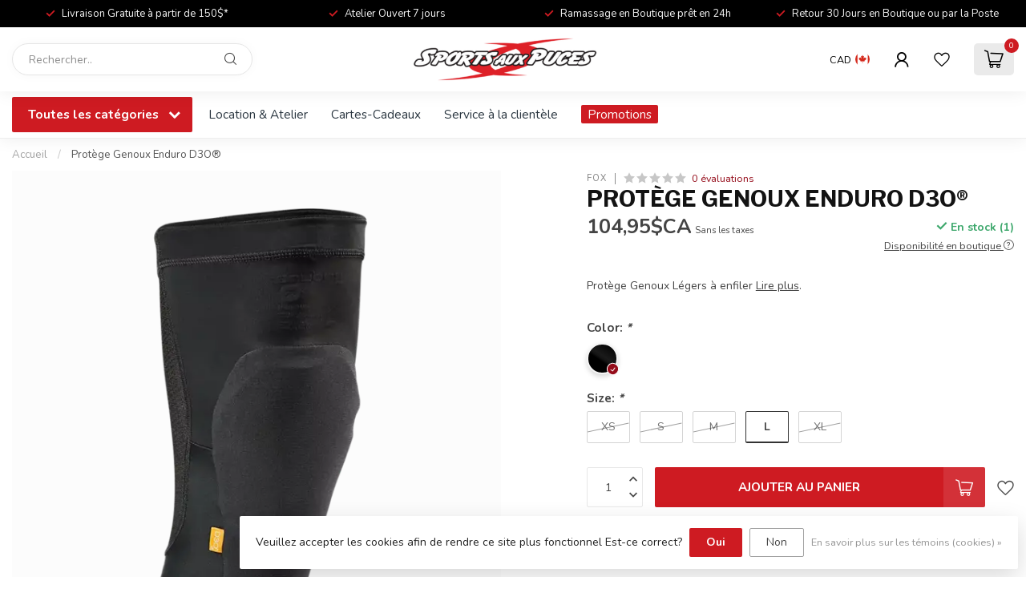

--- FILE ---
content_type: text/html;charset=utf-8
request_url: https://www.sapstjean.com/fc/protection-enduro-knee-sleeve.html
body_size: 43512
content:
<!DOCTYPE html>
<html lang="fr-CA">
  <head>
<link rel="preconnect" href="https://cdn.shoplightspeed.com">
<link rel="preconnect" href="https://fonts.googleapis.com">
<link rel="preconnect" href="https://fonts.gstatic.com" crossorigin>
<!--

    Theme Proxima | v1.0.0.2504202501_0_647618
    Theme designed and created by Dyvelopment - We are true e-commerce heroes!

    For custom Lightspeed eCom development or design contact us at www.dyvelopment.com

      _____                  _                                  _   
     |  __ \                | |                                | |  
     | |  | |_   ___   _____| | ___  _ __  _ __ ___   ___ _ __ | |_ 
     | |  | | | | \ \ / / _ \ |/ _ \| '_ \| '_ ` _ \ / _ \ '_ \| __|
     | |__| | |_| |\ V /  __/ | (_) | |_) | | | | | |  __/ | | | |_ 
     |_____/ \__, | \_/ \___|_|\___/| .__/|_| |_| |_|\___|_| |_|\__|
              __/ |                 | |                             
             |___/                  |_|                             
-->


<meta charset="utf-8"/>
<!-- [START] 'blocks/head.rain' -->
<!--

  (c) 2008-2026 Lightspeed Netherlands B.V.
  http://www.lightspeedhq.com
  Generated: 31-01-2026 @ 00:34:46

-->
<link rel="canonical" href="https://www.sapstjean.com/fc/protection-enduro-knee-sleeve.html"/>
<link rel="alternate" href="https://www.sapstjean.com/fc/index.rss" type="application/rss+xml" title="Nouveaux produits"/>
<link href="https://cdn.shoplightspeed.com/assets/cookielaw.css?2025-02-20" rel="stylesheet" type="text/css"/>
<meta name="robots" content="noodp,noydir"/>
<meta name="google-site-verification" content="&lt;meta name=&quot;facebook-domain-verification&quot; content=&quot;qacrwzmqzj9bc08yxkp2nudusml2pf&quot; /&gt;"/>
<meta name="google-site-verification" content="MdK526iV3tvpqJ4LxlX4vhHtDOzO3WYL5_nH6S6RhnY"/>
<meta name="google-site-verification" content="+nxGUDJ4QpAZ5l9Bsjdi102tLVC21AIh5d1Nl23908vVuFHs34="/>
<meta property="og:url" content="https://www.sapstjean.com/fc/protection-enduro-knee-sleeve.html?source=facebook"/>
<meta property="og:site_name" content="Sports aux Puces St-Jean"/>
<meta property="og:title" content="FOX Protège Genoux Enduro D3O® | Protection Vélo de Montagne "/>
<meta property="og:description" content="Nos genouillères Enduro sont conçues pour le trail et offrent une protection adaptée aux pédales sur le trail.Fabriqué à partir d&#039;un matériau micro-lycra qui év"/>
<meta property="og:image" content="https://cdn.shoplightspeed.com/shops/647618/files/61042373/fox-protege-genoux-enduro-d3o.jpg"/>
<script src="https://www.powr.io/powr.js?external-type=lightspeed"></script>
<script>
<!-- Google Tag Manager -->
<script>(function(w,d,s,l,i){w[l]=w[l]||[];w[l].push({'gtm.start':
new Date().getTime(),event:'gtm.js'});var f=d.getElementsByTagName(s)[0],
j=d.createElement(s),dl=l!='dataLayer'?'&l='+l:'';j.async=true;j.src=
'https://www.googletagmanager.com/gtm.js?id='+i+dl;f.parentNode.insertBefore(j,f);
})(window,document,'script','dataLayer','GTM-PTZ4NXB');</script>
<!-- End Google Tag Manager -->
</script>
<script>
<!-- Global site tag (gtag.js) - Google Ads: 10808817178 -->
<script async src="https://www.googletagmanager.com/gtag/js?id=AW-10808817178"></script>
<script>
    window.dataLayer = window.dataLayer || [];
    function gtag(){dataLayer.push(arguments);}
    gtag('js', new Date());

    gtag('config', 'AW-10808817178');
</script>
</script>
<script>
<meta name="google-site-verification" content="MdK526iV3tvpqJ4LxlX4vhHtDOzO3WYL5_nH6S6RhnY" />
</script>
<script>
<!-- Meta Pixel Code -->
<script>
!function(f,b,e,v,n,t,s)
{if(f.fbq)return;n=f.fbq=function(){n.callMethod?
n.callMethod.apply(n,arguments):n.queue.push(arguments)};
if(!f._fbq)f._fbq=n;n.push=n;n.loaded=!0;n.version='2.0';
n.queue=[];t=b.createElement(e);t.async=!0;
t.src=v;s=b.getElementsByTagName(e)[0];
s.parentNode.insertBefore(t,s)}(window, document,'script',
'https://connect.facebook.net/en_US/fbevents.js');
fbq('init', '1011267429802315');
fbq('track', 'PageView');
</script>
<noscript><img height="1" width="1" style="display:none"
src="https://www.facebook.com/tr?id=1011267429802315&ev=PageView&noscript=1"
/></noscript>
<!-- End Meta Pixel Code -->
</script>
<script>
<META NAME="google-site-verification" CONTENT="+nxGUDJ4QpAZ5l9Bsjdi102tLVC21AIh5d1Nl23908vVuFHs34="/>
</script>
<script>
/* DyApps Theme Addons config */
if( !window.dyapps ){ window.dyapps = {}; }
window.dyapps.addons = {
 "enabled": true,
 "created_at": "03-06-2025 20:40:49",
 "settings": {
    "matrix_separator": ",",
    "filterGroupSwatches": [],
    "swatchesForCustomFields": [],
    "plan": {
     "can_variant_group": true,
     "can_stockify": true,
     "can_vat_switcher": true,
     "can_age_popup": true,
     "can_custom_qty": false,
     "can_data01_colors": true
    },
    "advancedVariants": {
     "enabled": true,
     "price_in_dropdown": true,
     "stockify_in_dropdown": true,
     "disable_out_of_stock": true,
     "grid_swatches_container_selector": ".dy-collection-grid-swatch-holder",
     "grid_swatches_position": "left",
     "grid_swatches_max_colors": 4,
     "grid_swatches_enabled": true,
     "variant_status_icon": false,
     "display_type": "blocks",
     "product_swatches_size": "default",
     "live_pricing": true
    },
    "age_popup": {
     "enabled": false,
     "logo_url": "",
     "image_footer_url": "",
     "text": {
                 
        "en": {
         "content": "<h3>Confirm your age<\/h3><p>You must be over the age of 18 to enter this website.<\/p>",
         "content_no": "<h3>Sorry!<\/h3><p>Unfortunately you cannot access this website.<\/p>",
         "button_yes": "I am 18 years or older",
         "button_no": "I am under 18",
        } ,          
        "fc": {
         "content": "<h3>Confirm your age<\/h3><p>You must be over the age of 18 to enter this website.<\/p>",
         "content_no": "<h3>Sorry!<\/h3><p>Unfortunately you cannot access this website.<\/p>",
         "button_yes": "I am 18 years or older",
         "button_no": "I am under 18",
        }        }
    },
    "stockify": {
     "enabled": false,
     "stock_trigger_type": "outofstock",
     "optin_policy": false,
     "api": "https://my.dyapps.io/api/public/e763df0fd4/stockify/subscribe",
     "text": {
                 
        "en": {
         "email_placeholder": "Your email address",
         "button_trigger": "Notify me when back in stock",
         "button_submit": "Keep me updated!",
         "title": "Leave your email address",
         "desc": "Unfortunately this item is out of stock right now. Leave your email address below and we'll send you an email when the item is available again.",
         "bottom_text": "We use your data to send this email. Read more in our <a href=\"\/service\/privacy-policy\/\" target=\"_blank\">privacy policy<\/a>."
        } ,          
        "fc": {
         "email_placeholder": "Votre adresse e-mail",
         "button_trigger": "Avertissez-moi lorsque de retour en stock",
         "button_submit": "Tenez moi au courant!",
         "title": "Laissez votre adresse e-mail",
         "desc": "Malheureusement, cet article est actuellement en rupture de stock. Laissez votre adresse e-mail ci-dessous et nous vous enverrons un e-mail lorsque l'article sera \u00e0 nouveau disponible.",
         "bottom_text": "Nous utilisons vos donn\u00e9es pour envoyer cet e-mail. En savoir plus dans notre <a href=\"\/service\/privacy-policy\/\" target=\"_blank\">politique de confidentialit\u00e9<\/a>."
        }        }
    },
    "categoryBanners": {
     "enabled": true,
     "mobile_breakpoint": "576px",
     "category_banner": [],
     "banners": {
             }
    }
 },
 "swatches": {
 "default": {"is_default": true, "type": "multi", "values": {"background-size": "10px 10px", "background-position": "0 0, 0 5px, 5px -5px, -5px 0px", "background-image": "linear-gradient(45deg, rgba(100,100,100,0.3) 25%, transparent 25%),  linear-gradient(-45deg, rgba(100,100,100,0.3) 25%, transparent 25%),  linear-gradient(45deg, transparent 75%, rgba(100,100,100,0.3) 75%),  linear-gradient(-45deg, transparent 75%, rgba(100,100,100,0.3) 75%)"}} ,  
 "red": {"type": "color", "value": "#ff0000"},  
 "rouge": {"type": "color", "value": "#ff0000"},  
 "black": {"type": "color", "value": "#000000"},  
 "noir": {"type": "color", "value": "#000000"},  
 "pink": {"type": "color", "value": "#f45672"},  
 "rose": {"type": "color", "value": "#f45672"},  
 "orange": {"type": "color", "value": "#efa51d"},  
 "green": {"type": "color", "value": "#08bb08"},  
 "vert": {"type": "color", "value": "#08bb08"},  
 "red tint": {"type": "color", "value": "#ba0918"},  
 "cast black": {"type": "color", "value": "#000000"},  
 "white mountains": {"type": "color", "value": "#f1f1f0"},  
 "arctic blue": {"type": "color", "value": "#79b9d5"},  
 "redwood": {"type": "color", "value": "#dc3224"},  
 "blaze": {"type": "color", "value": "#dc3224"},  
 "white": {"type": "color", "value": "#ffffff"},  
 "blanc": {"type": "color", "value": "#ffffff"},  
 "white sage": {"type": "color", "value": "#c6ddd5"},  
 "cast blue": {"type": "color", "value": "#687a8e"},  
 "flo red": {"type": "color", "value": "#e72318"},  
 "hyperviz": {"type": "color", "value": "#f4f82f"},  
 "dark moss green": {"type": "color", "value": "#4b494a"},  
 "sky blue": {"type": "color", "value": "#217edf"},  
 "cool grey": {"type": "color", "value": "#aea8a8"},  
 "tarmac black": {"type": "color", "value": "#000000"},  
 "turquoise": {"type": "color", "value": "#7fc9d6"},  
 "blue": {"type": "color", "value": "#0000ff"},  
 "bleu": {"type": "color", "value": "#0000ff"},  
 "mint": {"type": "color", "value": "#84f6fa"},  
 "menthe": {"type": "color", "value": "#84f6fa"},  
 "navy": {"type": "color", "value": "#000080"},  
 "marin": {"type": "color", "value": "#000080"},  
 "olive green": {"type": "color", "value": "#6b8e23"},  
 "olive verte": {"type": "color", "value": "#6b8e23"},  
 "dark indigo": {"type": "color", "value": "#336892"},  
 "bark": {"type": "color", "value": "#8e876b"},  
 "Écorce": {"type": "color", "value": "#8e876b"},  
 "purple": {"type": "color", "value": "#800080"},  
 "mauve": {"type": "color", "value": "#800080"},  
 "dark shadow": {"type": "color", "value": "#66665e"},  
 "stealth": {"type": "color", "value": "#504f53"},  
 "emerald": {"type": "color", "value": "#5c7c7a"},  
 "Émeraude": {"type": "color", "value": "#5c7c7a"},  
 "mocha": {"type": "color", "value": "#a38d7c"},  
 "moka": {"type": "color", "value": "#a38d7c"},  
 "eucalyptus": {"type": "color", "value": "#87a498"},  
 "teal": {"type": "color", "value": "#4acce4"},  
 "sarcelle": {"type": "color", "value": "#4acce4"},  
 "oak green": {"type": "color", "value": "#828c78"},  
 "sand": {"type": "color", "value": "#e6ded1"},  
 "sable": {"type": "color", "value": "#e6ded1"},  
 "maroon": {"type": "color", "value": "#7c4751"},  
 "marron": {"type": "color", "value": "#7c4751"},  
 "clay": {"type": "color", "value": "#dfd4de"},  
 "transparent sidewalls": {"type": "color", "value": "#b39279"},  
 "grey": {"type": "color", "value": "#808080"},  
 "gris": {"type": "color", "value": "#808080"},  
 "titanium": {"type": "color", "value": "#8c8989"},  
 "fire": {"type": "color", "value": "#e72318"},  
 "ivy": {"type": "color", "value": "#577f6e"},  
 "pine": {"type": "color", "value": "#828c78"},  
 "black/white": {"type": "color", "value": "#000000"},  
 "noir/blanc": {"type": "color", "value": "#000000"},  
 "cucumber": {"type": "color", "value": "#b7d086"},  
 "black/black": {"type": "color", "value": "#000000"},  
 "noir/noir": {"type": "color", "value": "#000000"},  
 "blush": {"type": "color", "value": "#e3aec6"},  
 "dusty blue": {"type": "color", "value": "#8ba9ca"},  
 "neon green": {"type": "color", "value": "#5ef378"},  
 "vert neon": {"type": "color", "value": "#5ef378"},  
 "neon pink": {"type": "color", "value": "#fe3e6b"},  
 "rose neon": {"type": "color", "value": "#fe3e6b"},  
 "lavender": {"type": "color", "value": "#dcd0ff"},  
 "teal blue": {"type": "color", "value": "#20b2aa"},  
 "light grey": {"type": "color", "value": "#e5e4e2"},  
 "mat black": {"type": "color", "value": "#000000"},  
 "noir mat": {"type": "color", "value": "#000000"},  
 "smoke": {"type": "color", "value": "#8c8989"},  
 "lilac": {"type": "color", "value": "#cec8ef"},  
 "lilas": {"type": "color", "value": "#cec8ef"},  
 "mineral space": {"type": "color", "value": "#000000"},  
 "dino fossil": {"type": "color", "value": "#217edf"},  
 "cobalt": {"type": "color", "value": "#002147"},  
 "ultra purple": {"type": "color", "value": "#fe3e6b"},  
 "blackout": {"type": "color", "value": "#000000"},  
 "matte black": {"type": "color", "value": "#000000"},  
 "matte white": {"type": "color", "value": "#ffffff"},  
 "poseidon": {"type": "color", "value": "#217edf"},  
 "matte grey": {"type": "color", "value": "#aea8a8"},  
 "factory pilot black": {"type": "color", "value": "#000000"},  
 "stonewash": {"type": "color", "value": "#8ba9ca"},  
 "dark brush": {"type": "color", "value": "#828c78"},  
 "forged iron": {"type": "color", "value": "#8c8989"},  
 "matte navy": {"type": "color", "value": "#002147"},  
 "celeste": {"type": "color", "value": "#20b2aa"},  
 "flo orange": {"type": "color", "value": "#dc3224"},  
 "azure blue": {"type": "color", "value": "#217edf"},  
 "ruby": {"type": "color", "value": "#e72318"},  
 "orchid pop": {"type": "color", "value": "#682860"},  
 "zinnia": {"type": "color", "value": "#e72318"},  
 "space blue": {"type": "color", "value": "#000080"},  
 "sapphire blue": {"type": "color", "value": "#0000cd"},  
 "fuchsia": {"type": "color", "value": "#ca1f7b"},  
 "rosewood red": {"type": "color", "value": "#7b1113"},  
 "midnight": {"type": "color", "value": "#002147"},  
 "army": {"type": "color", "value": "#8b9e77"},  
 "charcoal": {"type": "color", "value": "#8e8787"},  
 "apricot": {"type": "color", "value": "#dd9106"},  
 "abricot": {"type": "color", "value": "#dd9106"},  
 "strawberry": {"type": "color", "value": "#dc3224"},  
 "fraise": {"type": "color", "value": "#dc3224"},  
 "infrared": {"type": "color", "value": "#dc3224"},  
 "deep red": {"type": "color", "value": "#dc3224"},  
 "ochre": {"type": "color", "value": "#ffdb58"},  
 "loden green": {"type": "color", "value": "#828c78"},  
 "forest": {"type": "color", "value": "#6ba28b"},  
 "rainy day": {"type": "color", "value": "#dad5cf"},  
 "tan": {"type": "color", "value": "#d2b48c"},  
 "redline": {"type": "color", "value": "#f70606"},  
 "plum": {"type": "color", "value": "#8e4585"},  
 "scuba bleu": {"type": "color", "value": "#2fa6e5"},  
 "heather navy": {"type": "color", "value": "#154780"},  
 "heather ivy": {"type": "color", "value": "#828c78"},  
 "berry": {"type": "color", "value": "#ca1f7b"},  
 "amethyst": {"type": "color", "value": "#8d67fb"},  
 "moonbeam": {"type": "color", "value": "#e6ded1"},  
 "aqua": {"type": "color", "value": "#20b2aa"},  
 "chili": {"type": "color", "value": "#ff0000"},  
 "cobalt": {"type": "color", "value": "#0000cd"},  
 "red/white": {"type": "color", "value": "#f80b0b"},  
 "rouge/blanc": {"type": "color", "value": "#f80b0b"},  
 "royal": {"type": "color", "value": "#4169e1"},  
 "zephyr": {"type": "color", "value": "#e3aec6"},  
 "brun": {"type": "color", "value": "#964b00"},  
 "brown": {"type": "color", "value": "#964b00"},  
 "limestone": {"type": "color", "value": "#b7d086"},  
 "sapphire": {"type": "color", "value": "#0000cd"},  
 "midnight shadow": {"type": "color", "value": "#000000"},  
 "metallic pine": {"type": "color", "value": "#25855d"},  
 "rusted red": {"type": "color", "value": "#dc3224"},  
 "morning mist": {"type": "color", "value": "#ffffff"},  
 "obsidian": {"type": "color", "value": "#8c8989"},  
 "birch": {"type": "color", "value": "#f1f1f0"},  
 "lagoon blue": {"type": "color", "value": "#c6ddd5"},  
 "spruce": {"type": "color", "value": "#989b95"},  
 "carbon": {"type": "color", "value": "#504f53"},  
 "amber": {"type": "color", "value": "#e1ad01"},  
 "taupe": {"type": "color", "value": "#d5c1a6"},  
 "powder indigo": {"type": "color", "value": "#cec8ef"},  
 "ion": {"type": "color", "value": "#f4f82f"},  
 "cast lilac": {"type": "color", "value": "#682860"},  
 "dune white": {"type": "color", "value": "#f1f1f0"},  
 "sulphur": {"type": "color", "value": "#ffdb58"},  
 "oasis": {"type": "color", "value": "#84cfb0"},  
 "slate": {"type": "color", "value": "#8c8989"},  
 "sage green": {"type": "color", "value": "#828c78"},  
 "spice": {"type": "color", "value": "#b56e71"},  
 "dove grey": {"type": "color", "value": "#e5e4e2"},  
 "tropical teal": {"type": "color", "value": "#6ba28b"},  
 "dark navy": {"type": "color", "value": "#002147"},  
 "eclipse": {"type": "color", "value": "#002147"},  
 "nightshade": {"type": "color", "value": "#682860"},  
 "noir-blanc": {"type": "image", "value": "https://i0.wp.com/dictionaryblog.cambridge.org/wp-content/uploads/2020/07/black-and-white-1.png?ssl=1"},  
 "black-white": {"type": "image", "value": "https://i0.wp.com/dictionaryblog.cambridge.org/wp-content/uploads/2020/07/black-and-white-1.png?ssl=1"},  
 "sea": {"type": "color", "value": "#8ba9ca"},  
 "rebel pink": {"type": "color", "value": "#fe3e6b"},  
 "yellow": {"type": "color", "value": "#ffdb58"},  
 "jaune": {"type": "color", "value": "#ffdb58"},  
 "dune white graphic": {"type": "color", "value": "#84cfb0"},  
 "dusky pink": {"type": "color", "value": "#e3aec6"},  
 "gold": {"type": "color", "value": "#d3af37"},  
 "or": {"type": "color", "value": "#d3af37"},  
 "oil slick": {"type": "color", "value": "#7a22a5"}  }
};
(function () {
 var s = document.createElement('style');
 s.innerText = '.copyright>span:nth-child(2){ display: none; }';
 document.head.appendChild(s);
})();
</script>
<script src="https://facebook.dmwsconnector.nl/shop-assets/647618/capi.js?id=3205e4ecb8752fd0ea958504b80fb1b6"></script>
<!--[if lt IE 9]>
<script src="https://cdn.shoplightspeed.com/assets/html5shiv.js?2025-02-20"></script>
<![endif]-->
<!-- [END] 'blocks/head.rain' -->

<title>FOX Protège Genoux Enduro D3O® | Protection Vélo de Montagne  - Sports aux Puces St-Jean</title>

<meta name="dyapps-addons-enabled" content="true">
<meta name="dyapps-addons-version" content="2022081001">
<meta name="dyapps-theme-name" content="Proxima">

<meta name="description" content="Nos genouillères Enduro sont conçues pour le trail et offrent une protection adaptée aux pédales sur le trail.Fabriqué à partir d&#039;un matériau micro-lycra qui év" />
<meta name="keywords" content="FOX, Protège, Genoux, Enduro, D3O®" />

<meta http-equiv="X-UA-Compatible" content="IE=edge">
<meta name="viewport" content="width=device-width, initial-scale=1">

<link rel="shortcut icon" href="https://cdn.shoplightspeed.com/shops/647618/themes/17405/v/825731/assets/favicon.ico?20230830183545" type="image/x-icon" />
<link rel="preload" as="image" href="https://cdn.shoplightspeed.com/shops/647618/themes/17405/v/794035/assets/logo.png?20230615174300">


	<link rel="preload" as="image" href="https://cdn.shoplightspeed.com/shops/647618/files/61042373/650x750x2/protege-genoux-enduro-d3o.jpg">

<script src="https://cdn.shoplightspeed.com/shops/647618/themes/17405/assets/jquery-1-12-4-min.js?20260121181500" defer></script>
<script>if(navigator.userAgent.indexOf("MSIE ") > -1 || navigator.userAgent.indexOf("Trident/") > -1) { document.write('<script src="https://cdn.shoplightspeed.com/shops/647618/themes/17405/assets/intersection-observer-polyfill.js?20260121181500">\x3C/script>') }</script>

<style>/*!
 * Bootstrap Reboot v4.6.1 (https://getbootstrap.com/)
 * Copyright 2011-2021 The Bootstrap Authors
 * Copyright 2011-2021 Twitter, Inc.
 * Licensed under MIT (https://github.com/twbs/bootstrap/blob/main/LICENSE)
 * Forked from Normalize.css, licensed MIT (https://github.com/necolas/normalize.css/blob/master/LICENSE.md)
 */*,*::before,*::after{box-sizing:border-box}html{font-family:sans-serif;line-height:1.15;-webkit-text-size-adjust:100%;-webkit-tap-highlight-color:rgba(0,0,0,0)}article,aside,figcaption,figure,footer,header,hgroup,main,nav,section{display:block}body{margin:0;font-family:-apple-system,BlinkMacSystemFont,"Segoe UI",Roboto,"Helvetica Neue",Arial,"Noto Sans","Liberation Sans",sans-serif,"Apple Color Emoji","Segoe UI Emoji","Segoe UI Symbol","Noto Color Emoji";font-size:1rem;font-weight:400;line-height:1.42857143;color:#212529;text-align:left;background-color:#fff}[tabindex="-1"]:focus:not(:focus-visible){outline:0 !important}hr{box-sizing:content-box;height:0;overflow:visible}h1,h2,h3,h4,h5,h6{margin-top:0;margin-bottom:.5rem}p{margin-top:0;margin-bottom:1rem}abbr[title],abbr[data-original-title]{text-decoration:underline;text-decoration:underline dotted;cursor:help;border-bottom:0;text-decoration-skip-ink:none}address{margin-bottom:1rem;font-style:normal;line-height:inherit}ol,ul,dl{margin-top:0;margin-bottom:1rem}ol ol,ul ul,ol ul,ul ol{margin-bottom:0}dt{font-weight:700}dd{margin-bottom:.5rem;margin-left:0}blockquote{margin:0 0 1rem}b,strong{font-weight:bolder}small{font-size:80%}sub,sup{position:relative;font-size:75%;line-height:0;vertical-align:baseline}sub{bottom:-0.25em}sup{top:-0.5em}a{color:#007bff;text-decoration:none;background-color:transparent}a:hover{color:#0056b3;text-decoration:underline}a:not([href]):not([class]){color:inherit;text-decoration:none}a:not([href]):not([class]):hover{color:inherit;text-decoration:none}pre,code,kbd,samp{font-family:SFMono-Regular,Menlo,Monaco,Consolas,"Liberation Mono","Courier New",monospace;font-size:1em}pre{margin-top:0;margin-bottom:1rem;overflow:auto;-ms-overflow-style:scrollbar}figure{margin:0 0 1rem}img{vertical-align:middle;border-style:none}svg{overflow:hidden;vertical-align:middle}table{border-collapse:collapse}caption{padding-top:.75rem;padding-bottom:.75rem;color:#6c757d;text-align:left;caption-side:bottom}th{text-align:inherit;text-align:-webkit-match-parent}label{display:inline-block;margin-bottom:.5rem}button{border-radius:0}button:focus:not(:focus-visible){outline:0}input,button,select,optgroup,textarea{margin:0;font-family:inherit;font-size:inherit;line-height:inherit}button,input{overflow:visible}button,select{text-transform:none}[role=button]{cursor:pointer}select{word-wrap:normal}button,[type=button],[type=reset],[type=submit]{-webkit-appearance:button}button:not(:disabled),[type=button]:not(:disabled),[type=reset]:not(:disabled),[type=submit]:not(:disabled){cursor:pointer}button::-moz-focus-inner,[type=button]::-moz-focus-inner,[type=reset]::-moz-focus-inner,[type=submit]::-moz-focus-inner{padding:0;border-style:none}input[type=radio],input[type=checkbox]{box-sizing:border-box;padding:0}textarea{overflow:auto;resize:vertical}fieldset{min-width:0;padding:0;margin:0;border:0}legend{display:block;width:100%;max-width:100%;padding:0;margin-bottom:.5rem;font-size:1.5rem;line-height:inherit;color:inherit;white-space:normal}progress{vertical-align:baseline}[type=number]::-webkit-inner-spin-button,[type=number]::-webkit-outer-spin-button{height:auto}[type=search]{outline-offset:-2px;-webkit-appearance:none}[type=search]::-webkit-search-decoration{-webkit-appearance:none}::-webkit-file-upload-button{font:inherit;-webkit-appearance:button}output{display:inline-block}summary{display:list-item;cursor:pointer}template{display:none}[hidden]{display:none !important}/*!
 * Bootstrap Grid v4.6.1 (https://getbootstrap.com/)
 * Copyright 2011-2021 The Bootstrap Authors
 * Copyright 2011-2021 Twitter, Inc.
 * Licensed under MIT (https://github.com/twbs/bootstrap/blob/main/LICENSE)
 */html{box-sizing:border-box;-ms-overflow-style:scrollbar}*,*::before,*::after{box-sizing:inherit}.container,.container-fluid,.container-xl,.container-lg,.container-md,.container-sm{width:100%;padding-right:15px;padding-left:15px;margin-right:auto;margin-left:auto}@media(min-width: 576px){.container-sm,.container{max-width:540px}}@media(min-width: 768px){.container-md,.container-sm,.container{max-width:720px}}@media(min-width: 992px){.container-lg,.container-md,.container-sm,.container{max-width:960px}}@media(min-width: 1200px){.container-xl,.container-lg,.container-md,.container-sm,.container{max-width:1140px}}.row{display:flex;flex-wrap:wrap;margin-right:-15px;margin-left:-15px}.no-gutters{margin-right:0;margin-left:0}.no-gutters>.col,.no-gutters>[class*=col-]{padding-right:0;padding-left:0}.col-xl,.col-xl-auto,.col-xl-12,.col-xl-11,.col-xl-10,.col-xl-9,.col-xl-8,.col-xl-7,.col-xl-6,.col-xl-5,.col-xl-4,.col-xl-3,.col-xl-2,.col-xl-1,.col-lg,.col-lg-auto,.col-lg-12,.col-lg-11,.col-lg-10,.col-lg-9,.col-lg-8,.col-lg-7,.col-lg-6,.col-lg-5,.col-lg-4,.col-lg-3,.col-lg-2,.col-lg-1,.col-md,.col-md-auto,.col-md-12,.col-md-11,.col-md-10,.col-md-9,.col-md-8,.col-md-7,.col-md-6,.col-md-5,.col-md-4,.col-md-3,.col-md-2,.col-md-1,.col-sm,.col-sm-auto,.col-sm-12,.col-sm-11,.col-sm-10,.col-sm-9,.col-sm-8,.col-sm-7,.col-sm-6,.col-sm-5,.col-sm-4,.col-sm-3,.col-sm-2,.col-sm-1,.col,.col-auto,.col-12,.col-11,.col-10,.col-9,.col-8,.col-7,.col-6,.col-5,.col-4,.col-3,.col-2,.col-1{position:relative;width:100%;padding-right:15px;padding-left:15px}.col{flex-basis:0;flex-grow:1;max-width:100%}.row-cols-1>*{flex:0 0 100%;max-width:100%}.row-cols-2>*{flex:0 0 50%;max-width:50%}.row-cols-3>*{flex:0 0 33.3333333333%;max-width:33.3333333333%}.row-cols-4>*{flex:0 0 25%;max-width:25%}.row-cols-5>*{flex:0 0 20%;max-width:20%}.row-cols-6>*{flex:0 0 16.6666666667%;max-width:16.6666666667%}.col-auto{flex:0 0 auto;width:auto;max-width:100%}.col-1{flex:0 0 8.33333333%;max-width:8.33333333%}.col-2{flex:0 0 16.66666667%;max-width:16.66666667%}.col-3{flex:0 0 25%;max-width:25%}.col-4{flex:0 0 33.33333333%;max-width:33.33333333%}.col-5{flex:0 0 41.66666667%;max-width:41.66666667%}.col-6{flex:0 0 50%;max-width:50%}.col-7{flex:0 0 58.33333333%;max-width:58.33333333%}.col-8{flex:0 0 66.66666667%;max-width:66.66666667%}.col-9{flex:0 0 75%;max-width:75%}.col-10{flex:0 0 83.33333333%;max-width:83.33333333%}.col-11{flex:0 0 91.66666667%;max-width:91.66666667%}.col-12{flex:0 0 100%;max-width:100%}.order-first{order:-1}.order-last{order:13}.order-0{order:0}.order-1{order:1}.order-2{order:2}.order-3{order:3}.order-4{order:4}.order-5{order:5}.order-6{order:6}.order-7{order:7}.order-8{order:8}.order-9{order:9}.order-10{order:10}.order-11{order:11}.order-12{order:12}.offset-1{margin-left:8.33333333%}.offset-2{margin-left:16.66666667%}.offset-3{margin-left:25%}.offset-4{margin-left:33.33333333%}.offset-5{margin-left:41.66666667%}.offset-6{margin-left:50%}.offset-7{margin-left:58.33333333%}.offset-8{margin-left:66.66666667%}.offset-9{margin-left:75%}.offset-10{margin-left:83.33333333%}.offset-11{margin-left:91.66666667%}@media(min-width: 576px){.col-sm{flex-basis:0;flex-grow:1;max-width:100%}.row-cols-sm-1>*{flex:0 0 100%;max-width:100%}.row-cols-sm-2>*{flex:0 0 50%;max-width:50%}.row-cols-sm-3>*{flex:0 0 33.3333333333%;max-width:33.3333333333%}.row-cols-sm-4>*{flex:0 0 25%;max-width:25%}.row-cols-sm-5>*{flex:0 0 20%;max-width:20%}.row-cols-sm-6>*{flex:0 0 16.6666666667%;max-width:16.6666666667%}.col-sm-auto{flex:0 0 auto;width:auto;max-width:100%}.col-sm-1{flex:0 0 8.33333333%;max-width:8.33333333%}.col-sm-2{flex:0 0 16.66666667%;max-width:16.66666667%}.col-sm-3{flex:0 0 25%;max-width:25%}.col-sm-4{flex:0 0 33.33333333%;max-width:33.33333333%}.col-sm-5{flex:0 0 41.66666667%;max-width:41.66666667%}.col-sm-6{flex:0 0 50%;max-width:50%}.col-sm-7{flex:0 0 58.33333333%;max-width:58.33333333%}.col-sm-8{flex:0 0 66.66666667%;max-width:66.66666667%}.col-sm-9{flex:0 0 75%;max-width:75%}.col-sm-10{flex:0 0 83.33333333%;max-width:83.33333333%}.col-sm-11{flex:0 0 91.66666667%;max-width:91.66666667%}.col-sm-12{flex:0 0 100%;max-width:100%}.order-sm-first{order:-1}.order-sm-last{order:13}.order-sm-0{order:0}.order-sm-1{order:1}.order-sm-2{order:2}.order-sm-3{order:3}.order-sm-4{order:4}.order-sm-5{order:5}.order-sm-6{order:6}.order-sm-7{order:7}.order-sm-8{order:8}.order-sm-9{order:9}.order-sm-10{order:10}.order-sm-11{order:11}.order-sm-12{order:12}.offset-sm-0{margin-left:0}.offset-sm-1{margin-left:8.33333333%}.offset-sm-2{margin-left:16.66666667%}.offset-sm-3{margin-left:25%}.offset-sm-4{margin-left:33.33333333%}.offset-sm-5{margin-left:41.66666667%}.offset-sm-6{margin-left:50%}.offset-sm-7{margin-left:58.33333333%}.offset-sm-8{margin-left:66.66666667%}.offset-sm-9{margin-left:75%}.offset-sm-10{margin-left:83.33333333%}.offset-sm-11{margin-left:91.66666667%}}@media(min-width: 768px){.col-md{flex-basis:0;flex-grow:1;max-width:100%}.row-cols-md-1>*{flex:0 0 100%;max-width:100%}.row-cols-md-2>*{flex:0 0 50%;max-width:50%}.row-cols-md-3>*{flex:0 0 33.3333333333%;max-width:33.3333333333%}.row-cols-md-4>*{flex:0 0 25%;max-width:25%}.row-cols-md-5>*{flex:0 0 20%;max-width:20%}.row-cols-md-6>*{flex:0 0 16.6666666667%;max-width:16.6666666667%}.col-md-auto{flex:0 0 auto;width:auto;max-width:100%}.col-md-1{flex:0 0 8.33333333%;max-width:8.33333333%}.col-md-2{flex:0 0 16.66666667%;max-width:16.66666667%}.col-md-3{flex:0 0 25%;max-width:25%}.col-md-4{flex:0 0 33.33333333%;max-width:33.33333333%}.col-md-5{flex:0 0 41.66666667%;max-width:41.66666667%}.col-md-6{flex:0 0 50%;max-width:50%}.col-md-7{flex:0 0 58.33333333%;max-width:58.33333333%}.col-md-8{flex:0 0 66.66666667%;max-width:66.66666667%}.col-md-9{flex:0 0 75%;max-width:75%}.col-md-10{flex:0 0 83.33333333%;max-width:83.33333333%}.col-md-11{flex:0 0 91.66666667%;max-width:91.66666667%}.col-md-12{flex:0 0 100%;max-width:100%}.order-md-first{order:-1}.order-md-last{order:13}.order-md-0{order:0}.order-md-1{order:1}.order-md-2{order:2}.order-md-3{order:3}.order-md-4{order:4}.order-md-5{order:5}.order-md-6{order:6}.order-md-7{order:7}.order-md-8{order:8}.order-md-9{order:9}.order-md-10{order:10}.order-md-11{order:11}.order-md-12{order:12}.offset-md-0{margin-left:0}.offset-md-1{margin-left:8.33333333%}.offset-md-2{margin-left:16.66666667%}.offset-md-3{margin-left:25%}.offset-md-4{margin-left:33.33333333%}.offset-md-5{margin-left:41.66666667%}.offset-md-6{margin-left:50%}.offset-md-7{margin-left:58.33333333%}.offset-md-8{margin-left:66.66666667%}.offset-md-9{margin-left:75%}.offset-md-10{margin-left:83.33333333%}.offset-md-11{margin-left:91.66666667%}}@media(min-width: 992px){.col-lg{flex-basis:0;flex-grow:1;max-width:100%}.row-cols-lg-1>*{flex:0 0 100%;max-width:100%}.row-cols-lg-2>*{flex:0 0 50%;max-width:50%}.row-cols-lg-3>*{flex:0 0 33.3333333333%;max-width:33.3333333333%}.row-cols-lg-4>*{flex:0 0 25%;max-width:25%}.row-cols-lg-5>*{flex:0 0 20%;max-width:20%}.row-cols-lg-6>*{flex:0 0 16.6666666667%;max-width:16.6666666667%}.col-lg-auto{flex:0 0 auto;width:auto;max-width:100%}.col-lg-1{flex:0 0 8.33333333%;max-width:8.33333333%}.col-lg-2{flex:0 0 16.66666667%;max-width:16.66666667%}.col-lg-3{flex:0 0 25%;max-width:25%}.col-lg-4{flex:0 0 33.33333333%;max-width:33.33333333%}.col-lg-5{flex:0 0 41.66666667%;max-width:41.66666667%}.col-lg-6{flex:0 0 50%;max-width:50%}.col-lg-7{flex:0 0 58.33333333%;max-width:58.33333333%}.col-lg-8{flex:0 0 66.66666667%;max-width:66.66666667%}.col-lg-9{flex:0 0 75%;max-width:75%}.col-lg-10{flex:0 0 83.33333333%;max-width:83.33333333%}.col-lg-11{flex:0 0 91.66666667%;max-width:91.66666667%}.col-lg-12{flex:0 0 100%;max-width:100%}.order-lg-first{order:-1}.order-lg-last{order:13}.order-lg-0{order:0}.order-lg-1{order:1}.order-lg-2{order:2}.order-lg-3{order:3}.order-lg-4{order:4}.order-lg-5{order:5}.order-lg-6{order:6}.order-lg-7{order:7}.order-lg-8{order:8}.order-lg-9{order:9}.order-lg-10{order:10}.order-lg-11{order:11}.order-lg-12{order:12}.offset-lg-0{margin-left:0}.offset-lg-1{margin-left:8.33333333%}.offset-lg-2{margin-left:16.66666667%}.offset-lg-3{margin-left:25%}.offset-lg-4{margin-left:33.33333333%}.offset-lg-5{margin-left:41.66666667%}.offset-lg-6{margin-left:50%}.offset-lg-7{margin-left:58.33333333%}.offset-lg-8{margin-left:66.66666667%}.offset-lg-9{margin-left:75%}.offset-lg-10{margin-left:83.33333333%}.offset-lg-11{margin-left:91.66666667%}}@media(min-width: 1200px){.col-xl{flex-basis:0;flex-grow:1;max-width:100%}.row-cols-xl-1>*{flex:0 0 100%;max-width:100%}.row-cols-xl-2>*{flex:0 0 50%;max-width:50%}.row-cols-xl-3>*{flex:0 0 33.3333333333%;max-width:33.3333333333%}.row-cols-xl-4>*{flex:0 0 25%;max-width:25%}.row-cols-xl-5>*{flex:0 0 20%;max-width:20%}.row-cols-xl-6>*{flex:0 0 16.6666666667%;max-width:16.6666666667%}.col-xl-auto{flex:0 0 auto;width:auto;max-width:100%}.col-xl-1{flex:0 0 8.33333333%;max-width:8.33333333%}.col-xl-2{flex:0 0 16.66666667%;max-width:16.66666667%}.col-xl-3{flex:0 0 25%;max-width:25%}.col-xl-4{flex:0 0 33.33333333%;max-width:33.33333333%}.col-xl-5{flex:0 0 41.66666667%;max-width:41.66666667%}.col-xl-6{flex:0 0 50%;max-width:50%}.col-xl-7{flex:0 0 58.33333333%;max-width:58.33333333%}.col-xl-8{flex:0 0 66.66666667%;max-width:66.66666667%}.col-xl-9{flex:0 0 75%;max-width:75%}.col-xl-10{flex:0 0 83.33333333%;max-width:83.33333333%}.col-xl-11{flex:0 0 91.66666667%;max-width:91.66666667%}.col-xl-12{flex:0 0 100%;max-width:100%}.order-xl-first{order:-1}.order-xl-last{order:13}.order-xl-0{order:0}.order-xl-1{order:1}.order-xl-2{order:2}.order-xl-3{order:3}.order-xl-4{order:4}.order-xl-5{order:5}.order-xl-6{order:6}.order-xl-7{order:7}.order-xl-8{order:8}.order-xl-9{order:9}.order-xl-10{order:10}.order-xl-11{order:11}.order-xl-12{order:12}.offset-xl-0{margin-left:0}.offset-xl-1{margin-left:8.33333333%}.offset-xl-2{margin-left:16.66666667%}.offset-xl-3{margin-left:25%}.offset-xl-4{margin-left:33.33333333%}.offset-xl-5{margin-left:41.66666667%}.offset-xl-6{margin-left:50%}.offset-xl-7{margin-left:58.33333333%}.offset-xl-8{margin-left:66.66666667%}.offset-xl-9{margin-left:75%}.offset-xl-10{margin-left:83.33333333%}.offset-xl-11{margin-left:91.66666667%}}.d-none{display:none !important}.d-inline{display:inline !important}.d-inline-block{display:inline-block !important}.d-block{display:block !important}.d-table{display:table !important}.d-table-row{display:table-row !important}.d-table-cell{display:table-cell !important}.d-flex{display:flex !important}.d-inline-flex{display:inline-flex !important}@media(min-width: 576px){.d-sm-none{display:none !important}.d-sm-inline{display:inline !important}.d-sm-inline-block{display:inline-block !important}.d-sm-block{display:block !important}.d-sm-table{display:table !important}.d-sm-table-row{display:table-row !important}.d-sm-table-cell{display:table-cell !important}.d-sm-flex{display:flex !important}.d-sm-inline-flex{display:inline-flex !important}}@media(min-width: 768px){.d-md-none{display:none !important}.d-md-inline{display:inline !important}.d-md-inline-block{display:inline-block !important}.d-md-block{display:block !important}.d-md-table{display:table !important}.d-md-table-row{display:table-row !important}.d-md-table-cell{display:table-cell !important}.d-md-flex{display:flex !important}.d-md-inline-flex{display:inline-flex !important}}@media(min-width: 992px){.d-lg-none{display:none !important}.d-lg-inline{display:inline !important}.d-lg-inline-block{display:inline-block !important}.d-lg-block{display:block !important}.d-lg-table{display:table !important}.d-lg-table-row{display:table-row !important}.d-lg-table-cell{display:table-cell !important}.d-lg-flex{display:flex !important}.d-lg-inline-flex{display:inline-flex !important}}@media(min-width: 1200px){.d-xl-none{display:none !important}.d-xl-inline{display:inline !important}.d-xl-inline-block{display:inline-block !important}.d-xl-block{display:block !important}.d-xl-table{display:table !important}.d-xl-table-row{display:table-row !important}.d-xl-table-cell{display:table-cell !important}.d-xl-flex{display:flex !important}.d-xl-inline-flex{display:inline-flex !important}}@media print{.d-print-none{display:none !important}.d-print-inline{display:inline !important}.d-print-inline-block{display:inline-block !important}.d-print-block{display:block !important}.d-print-table{display:table !important}.d-print-table-row{display:table-row !important}.d-print-table-cell{display:table-cell !important}.d-print-flex{display:flex !important}.d-print-inline-flex{display:inline-flex !important}}.flex-row{flex-direction:row !important}.flex-column{flex-direction:column !important}.flex-row-reverse{flex-direction:row-reverse !important}.flex-column-reverse{flex-direction:column-reverse !important}.flex-wrap{flex-wrap:wrap !important}.flex-nowrap{flex-wrap:nowrap !important}.flex-wrap-reverse{flex-wrap:wrap-reverse !important}.flex-fill{flex:1 1 auto !important}.flex-grow-0{flex-grow:0 !important}.flex-grow-1{flex-grow:1 !important}.flex-shrink-0{flex-shrink:0 !important}.flex-shrink-1{flex-shrink:1 !important}.justify-content-start{justify-content:flex-start !important}.justify-content-end{justify-content:flex-end !important}.justify-content-center{justify-content:center !important}.justify-content-between{justify-content:space-between !important}.justify-content-around{justify-content:space-around !important}.align-items-start{align-items:flex-start !important}.align-items-end{align-items:flex-end !important}.align-items-center{align-items:center !important}.align-items-baseline{align-items:baseline !important}.align-items-stretch{align-items:stretch !important}.align-content-start{align-content:flex-start !important}.align-content-end{align-content:flex-end !important}.align-content-center{align-content:center !important}.align-content-between{align-content:space-between !important}.align-content-around{align-content:space-around !important}.align-content-stretch{align-content:stretch !important}.align-self-auto{align-self:auto !important}.align-self-start{align-self:flex-start !important}.align-self-end{align-self:flex-end !important}.align-self-center{align-self:center !important}.align-self-baseline{align-self:baseline !important}.align-self-stretch{align-self:stretch !important}@media(min-width: 576px){.flex-sm-row{flex-direction:row !important}.flex-sm-column{flex-direction:column !important}.flex-sm-row-reverse{flex-direction:row-reverse !important}.flex-sm-column-reverse{flex-direction:column-reverse !important}.flex-sm-wrap{flex-wrap:wrap !important}.flex-sm-nowrap{flex-wrap:nowrap !important}.flex-sm-wrap-reverse{flex-wrap:wrap-reverse !important}.flex-sm-fill{flex:1 1 auto !important}.flex-sm-grow-0{flex-grow:0 !important}.flex-sm-grow-1{flex-grow:1 !important}.flex-sm-shrink-0{flex-shrink:0 !important}.flex-sm-shrink-1{flex-shrink:1 !important}.justify-content-sm-start{justify-content:flex-start !important}.justify-content-sm-end{justify-content:flex-end !important}.justify-content-sm-center{justify-content:center !important}.justify-content-sm-between{justify-content:space-between !important}.justify-content-sm-around{justify-content:space-around !important}.align-items-sm-start{align-items:flex-start !important}.align-items-sm-end{align-items:flex-end !important}.align-items-sm-center{align-items:center !important}.align-items-sm-baseline{align-items:baseline !important}.align-items-sm-stretch{align-items:stretch !important}.align-content-sm-start{align-content:flex-start !important}.align-content-sm-end{align-content:flex-end !important}.align-content-sm-center{align-content:center !important}.align-content-sm-between{align-content:space-between !important}.align-content-sm-around{align-content:space-around !important}.align-content-sm-stretch{align-content:stretch !important}.align-self-sm-auto{align-self:auto !important}.align-self-sm-start{align-self:flex-start !important}.align-self-sm-end{align-self:flex-end !important}.align-self-sm-center{align-self:center !important}.align-self-sm-baseline{align-self:baseline !important}.align-self-sm-stretch{align-self:stretch !important}}@media(min-width: 768px){.flex-md-row{flex-direction:row !important}.flex-md-column{flex-direction:column !important}.flex-md-row-reverse{flex-direction:row-reverse !important}.flex-md-column-reverse{flex-direction:column-reverse !important}.flex-md-wrap{flex-wrap:wrap !important}.flex-md-nowrap{flex-wrap:nowrap !important}.flex-md-wrap-reverse{flex-wrap:wrap-reverse !important}.flex-md-fill{flex:1 1 auto !important}.flex-md-grow-0{flex-grow:0 !important}.flex-md-grow-1{flex-grow:1 !important}.flex-md-shrink-0{flex-shrink:0 !important}.flex-md-shrink-1{flex-shrink:1 !important}.justify-content-md-start{justify-content:flex-start !important}.justify-content-md-end{justify-content:flex-end !important}.justify-content-md-center{justify-content:center !important}.justify-content-md-between{justify-content:space-between !important}.justify-content-md-around{justify-content:space-around !important}.align-items-md-start{align-items:flex-start !important}.align-items-md-end{align-items:flex-end !important}.align-items-md-center{align-items:center !important}.align-items-md-baseline{align-items:baseline !important}.align-items-md-stretch{align-items:stretch !important}.align-content-md-start{align-content:flex-start !important}.align-content-md-end{align-content:flex-end !important}.align-content-md-center{align-content:center !important}.align-content-md-between{align-content:space-between !important}.align-content-md-around{align-content:space-around !important}.align-content-md-stretch{align-content:stretch !important}.align-self-md-auto{align-self:auto !important}.align-self-md-start{align-self:flex-start !important}.align-self-md-end{align-self:flex-end !important}.align-self-md-center{align-self:center !important}.align-self-md-baseline{align-self:baseline !important}.align-self-md-stretch{align-self:stretch !important}}@media(min-width: 992px){.flex-lg-row{flex-direction:row !important}.flex-lg-column{flex-direction:column !important}.flex-lg-row-reverse{flex-direction:row-reverse !important}.flex-lg-column-reverse{flex-direction:column-reverse !important}.flex-lg-wrap{flex-wrap:wrap !important}.flex-lg-nowrap{flex-wrap:nowrap !important}.flex-lg-wrap-reverse{flex-wrap:wrap-reverse !important}.flex-lg-fill{flex:1 1 auto !important}.flex-lg-grow-0{flex-grow:0 !important}.flex-lg-grow-1{flex-grow:1 !important}.flex-lg-shrink-0{flex-shrink:0 !important}.flex-lg-shrink-1{flex-shrink:1 !important}.justify-content-lg-start{justify-content:flex-start !important}.justify-content-lg-end{justify-content:flex-end !important}.justify-content-lg-center{justify-content:center !important}.justify-content-lg-between{justify-content:space-between !important}.justify-content-lg-around{justify-content:space-around !important}.align-items-lg-start{align-items:flex-start !important}.align-items-lg-end{align-items:flex-end !important}.align-items-lg-center{align-items:center !important}.align-items-lg-baseline{align-items:baseline !important}.align-items-lg-stretch{align-items:stretch !important}.align-content-lg-start{align-content:flex-start !important}.align-content-lg-end{align-content:flex-end !important}.align-content-lg-center{align-content:center !important}.align-content-lg-between{align-content:space-between !important}.align-content-lg-around{align-content:space-around !important}.align-content-lg-stretch{align-content:stretch !important}.align-self-lg-auto{align-self:auto !important}.align-self-lg-start{align-self:flex-start !important}.align-self-lg-end{align-self:flex-end !important}.align-self-lg-center{align-self:center !important}.align-self-lg-baseline{align-self:baseline !important}.align-self-lg-stretch{align-self:stretch !important}}@media(min-width: 1200px){.flex-xl-row{flex-direction:row !important}.flex-xl-column{flex-direction:column !important}.flex-xl-row-reverse{flex-direction:row-reverse !important}.flex-xl-column-reverse{flex-direction:column-reverse !important}.flex-xl-wrap{flex-wrap:wrap !important}.flex-xl-nowrap{flex-wrap:nowrap !important}.flex-xl-wrap-reverse{flex-wrap:wrap-reverse !important}.flex-xl-fill{flex:1 1 auto !important}.flex-xl-grow-0{flex-grow:0 !important}.flex-xl-grow-1{flex-grow:1 !important}.flex-xl-shrink-0{flex-shrink:0 !important}.flex-xl-shrink-1{flex-shrink:1 !important}.justify-content-xl-start{justify-content:flex-start !important}.justify-content-xl-end{justify-content:flex-end !important}.justify-content-xl-center{justify-content:center !important}.justify-content-xl-between{justify-content:space-between !important}.justify-content-xl-around{justify-content:space-around !important}.align-items-xl-start{align-items:flex-start !important}.align-items-xl-end{align-items:flex-end !important}.align-items-xl-center{align-items:center !important}.align-items-xl-baseline{align-items:baseline !important}.align-items-xl-stretch{align-items:stretch !important}.align-content-xl-start{align-content:flex-start !important}.align-content-xl-end{align-content:flex-end !important}.align-content-xl-center{align-content:center !important}.align-content-xl-between{align-content:space-between !important}.align-content-xl-around{align-content:space-around !important}.align-content-xl-stretch{align-content:stretch !important}.align-self-xl-auto{align-self:auto !important}.align-self-xl-start{align-self:flex-start !important}.align-self-xl-end{align-self:flex-end !important}.align-self-xl-center{align-self:center !important}.align-self-xl-baseline{align-self:baseline !important}.align-self-xl-stretch{align-self:stretch !important}}.m-0{margin:0 !important}.mt-0,.my-0{margin-top:0 !important}.mr-0,.mx-0{margin-right:0 !important}.mb-0,.my-0{margin-bottom:0 !important}.ml-0,.mx-0{margin-left:0 !important}.m-1{margin:5px !important}.mt-1,.my-1{margin-top:5px !important}.mr-1,.mx-1{margin-right:5px !important}.mb-1,.my-1{margin-bottom:5px !important}.ml-1,.mx-1{margin-left:5px !important}.m-2{margin:10px !important}.mt-2,.my-2{margin-top:10px !important}.mr-2,.mx-2{margin-right:10px !important}.mb-2,.my-2{margin-bottom:10px !important}.ml-2,.mx-2{margin-left:10px !important}.m-3{margin:15px !important}.mt-3,.my-3{margin-top:15px !important}.mr-3,.mx-3{margin-right:15px !important}.mb-3,.my-3{margin-bottom:15px !important}.ml-3,.mx-3{margin-left:15px !important}.m-4{margin:30px !important}.mt-4,.my-4{margin-top:30px !important}.mr-4,.mx-4{margin-right:30px !important}.mb-4,.my-4{margin-bottom:30px !important}.ml-4,.mx-4{margin-left:30px !important}.m-5{margin:50px !important}.mt-5,.my-5{margin-top:50px !important}.mr-5,.mx-5{margin-right:50px !important}.mb-5,.my-5{margin-bottom:50px !important}.ml-5,.mx-5{margin-left:50px !important}.m-6{margin:80px !important}.mt-6,.my-6{margin-top:80px !important}.mr-6,.mx-6{margin-right:80px !important}.mb-6,.my-6{margin-bottom:80px !important}.ml-6,.mx-6{margin-left:80px !important}.p-0{padding:0 !important}.pt-0,.py-0{padding-top:0 !important}.pr-0,.px-0{padding-right:0 !important}.pb-0,.py-0{padding-bottom:0 !important}.pl-0,.px-0{padding-left:0 !important}.p-1{padding:5px !important}.pt-1,.py-1{padding-top:5px !important}.pr-1,.px-1{padding-right:5px !important}.pb-1,.py-1{padding-bottom:5px !important}.pl-1,.px-1{padding-left:5px !important}.p-2{padding:10px !important}.pt-2,.py-2{padding-top:10px !important}.pr-2,.px-2{padding-right:10px !important}.pb-2,.py-2{padding-bottom:10px !important}.pl-2,.px-2{padding-left:10px !important}.p-3{padding:15px !important}.pt-3,.py-3{padding-top:15px !important}.pr-3,.px-3{padding-right:15px !important}.pb-3,.py-3{padding-bottom:15px !important}.pl-3,.px-3{padding-left:15px !important}.p-4{padding:30px !important}.pt-4,.py-4{padding-top:30px !important}.pr-4,.px-4{padding-right:30px !important}.pb-4,.py-4{padding-bottom:30px !important}.pl-4,.px-4{padding-left:30px !important}.p-5{padding:50px !important}.pt-5,.py-5{padding-top:50px !important}.pr-5,.px-5{padding-right:50px !important}.pb-5,.py-5{padding-bottom:50px !important}.pl-5,.px-5{padding-left:50px !important}.p-6{padding:80px !important}.pt-6,.py-6{padding-top:80px !important}.pr-6,.px-6{padding-right:80px !important}.pb-6,.py-6{padding-bottom:80px !important}.pl-6,.px-6{padding-left:80px !important}.m-n1{margin:-5px !important}.mt-n1,.my-n1{margin-top:-5px !important}.mr-n1,.mx-n1{margin-right:-5px !important}.mb-n1,.my-n1{margin-bottom:-5px !important}.ml-n1,.mx-n1{margin-left:-5px !important}.m-n2{margin:-10px !important}.mt-n2,.my-n2{margin-top:-10px !important}.mr-n2,.mx-n2{margin-right:-10px !important}.mb-n2,.my-n2{margin-bottom:-10px !important}.ml-n2,.mx-n2{margin-left:-10px !important}.m-n3{margin:-15px !important}.mt-n3,.my-n3{margin-top:-15px !important}.mr-n3,.mx-n3{margin-right:-15px !important}.mb-n3,.my-n3{margin-bottom:-15px !important}.ml-n3,.mx-n3{margin-left:-15px !important}.m-n4{margin:-30px !important}.mt-n4,.my-n4{margin-top:-30px !important}.mr-n4,.mx-n4{margin-right:-30px !important}.mb-n4,.my-n4{margin-bottom:-30px !important}.ml-n4,.mx-n4{margin-left:-30px !important}.m-n5{margin:-50px !important}.mt-n5,.my-n5{margin-top:-50px !important}.mr-n5,.mx-n5{margin-right:-50px !important}.mb-n5,.my-n5{margin-bottom:-50px !important}.ml-n5,.mx-n5{margin-left:-50px !important}.m-n6{margin:-80px !important}.mt-n6,.my-n6{margin-top:-80px !important}.mr-n6,.mx-n6{margin-right:-80px !important}.mb-n6,.my-n6{margin-bottom:-80px !important}.ml-n6,.mx-n6{margin-left:-80px !important}.m-auto{margin:auto !important}.mt-auto,.my-auto{margin-top:auto !important}.mr-auto,.mx-auto{margin-right:auto !important}.mb-auto,.my-auto{margin-bottom:auto !important}.ml-auto,.mx-auto{margin-left:auto !important}@media(min-width: 576px){.m-sm-0{margin:0 !important}.mt-sm-0,.my-sm-0{margin-top:0 !important}.mr-sm-0,.mx-sm-0{margin-right:0 !important}.mb-sm-0,.my-sm-0{margin-bottom:0 !important}.ml-sm-0,.mx-sm-0{margin-left:0 !important}.m-sm-1{margin:5px !important}.mt-sm-1,.my-sm-1{margin-top:5px !important}.mr-sm-1,.mx-sm-1{margin-right:5px !important}.mb-sm-1,.my-sm-1{margin-bottom:5px !important}.ml-sm-1,.mx-sm-1{margin-left:5px !important}.m-sm-2{margin:10px !important}.mt-sm-2,.my-sm-2{margin-top:10px !important}.mr-sm-2,.mx-sm-2{margin-right:10px !important}.mb-sm-2,.my-sm-2{margin-bottom:10px !important}.ml-sm-2,.mx-sm-2{margin-left:10px !important}.m-sm-3{margin:15px !important}.mt-sm-3,.my-sm-3{margin-top:15px !important}.mr-sm-3,.mx-sm-3{margin-right:15px !important}.mb-sm-3,.my-sm-3{margin-bottom:15px !important}.ml-sm-3,.mx-sm-3{margin-left:15px !important}.m-sm-4{margin:30px !important}.mt-sm-4,.my-sm-4{margin-top:30px !important}.mr-sm-4,.mx-sm-4{margin-right:30px !important}.mb-sm-4,.my-sm-4{margin-bottom:30px !important}.ml-sm-4,.mx-sm-4{margin-left:30px !important}.m-sm-5{margin:50px !important}.mt-sm-5,.my-sm-5{margin-top:50px !important}.mr-sm-5,.mx-sm-5{margin-right:50px !important}.mb-sm-5,.my-sm-5{margin-bottom:50px !important}.ml-sm-5,.mx-sm-5{margin-left:50px !important}.m-sm-6{margin:80px !important}.mt-sm-6,.my-sm-6{margin-top:80px !important}.mr-sm-6,.mx-sm-6{margin-right:80px !important}.mb-sm-6,.my-sm-6{margin-bottom:80px !important}.ml-sm-6,.mx-sm-6{margin-left:80px !important}.p-sm-0{padding:0 !important}.pt-sm-0,.py-sm-0{padding-top:0 !important}.pr-sm-0,.px-sm-0{padding-right:0 !important}.pb-sm-0,.py-sm-0{padding-bottom:0 !important}.pl-sm-0,.px-sm-0{padding-left:0 !important}.p-sm-1{padding:5px !important}.pt-sm-1,.py-sm-1{padding-top:5px !important}.pr-sm-1,.px-sm-1{padding-right:5px !important}.pb-sm-1,.py-sm-1{padding-bottom:5px !important}.pl-sm-1,.px-sm-1{padding-left:5px !important}.p-sm-2{padding:10px !important}.pt-sm-2,.py-sm-2{padding-top:10px !important}.pr-sm-2,.px-sm-2{padding-right:10px !important}.pb-sm-2,.py-sm-2{padding-bottom:10px !important}.pl-sm-2,.px-sm-2{padding-left:10px !important}.p-sm-3{padding:15px !important}.pt-sm-3,.py-sm-3{padding-top:15px !important}.pr-sm-3,.px-sm-3{padding-right:15px !important}.pb-sm-3,.py-sm-3{padding-bottom:15px !important}.pl-sm-3,.px-sm-3{padding-left:15px !important}.p-sm-4{padding:30px !important}.pt-sm-4,.py-sm-4{padding-top:30px !important}.pr-sm-4,.px-sm-4{padding-right:30px !important}.pb-sm-4,.py-sm-4{padding-bottom:30px !important}.pl-sm-4,.px-sm-4{padding-left:30px !important}.p-sm-5{padding:50px !important}.pt-sm-5,.py-sm-5{padding-top:50px !important}.pr-sm-5,.px-sm-5{padding-right:50px !important}.pb-sm-5,.py-sm-5{padding-bottom:50px !important}.pl-sm-5,.px-sm-5{padding-left:50px !important}.p-sm-6{padding:80px !important}.pt-sm-6,.py-sm-6{padding-top:80px !important}.pr-sm-6,.px-sm-6{padding-right:80px !important}.pb-sm-6,.py-sm-6{padding-bottom:80px !important}.pl-sm-6,.px-sm-6{padding-left:80px !important}.m-sm-n1{margin:-5px !important}.mt-sm-n1,.my-sm-n1{margin-top:-5px !important}.mr-sm-n1,.mx-sm-n1{margin-right:-5px !important}.mb-sm-n1,.my-sm-n1{margin-bottom:-5px !important}.ml-sm-n1,.mx-sm-n1{margin-left:-5px !important}.m-sm-n2{margin:-10px !important}.mt-sm-n2,.my-sm-n2{margin-top:-10px !important}.mr-sm-n2,.mx-sm-n2{margin-right:-10px !important}.mb-sm-n2,.my-sm-n2{margin-bottom:-10px !important}.ml-sm-n2,.mx-sm-n2{margin-left:-10px !important}.m-sm-n3{margin:-15px !important}.mt-sm-n3,.my-sm-n3{margin-top:-15px !important}.mr-sm-n3,.mx-sm-n3{margin-right:-15px !important}.mb-sm-n3,.my-sm-n3{margin-bottom:-15px !important}.ml-sm-n3,.mx-sm-n3{margin-left:-15px !important}.m-sm-n4{margin:-30px !important}.mt-sm-n4,.my-sm-n4{margin-top:-30px !important}.mr-sm-n4,.mx-sm-n4{margin-right:-30px !important}.mb-sm-n4,.my-sm-n4{margin-bottom:-30px !important}.ml-sm-n4,.mx-sm-n4{margin-left:-30px !important}.m-sm-n5{margin:-50px !important}.mt-sm-n5,.my-sm-n5{margin-top:-50px !important}.mr-sm-n5,.mx-sm-n5{margin-right:-50px !important}.mb-sm-n5,.my-sm-n5{margin-bottom:-50px !important}.ml-sm-n5,.mx-sm-n5{margin-left:-50px !important}.m-sm-n6{margin:-80px !important}.mt-sm-n6,.my-sm-n6{margin-top:-80px !important}.mr-sm-n6,.mx-sm-n6{margin-right:-80px !important}.mb-sm-n6,.my-sm-n6{margin-bottom:-80px !important}.ml-sm-n6,.mx-sm-n6{margin-left:-80px !important}.m-sm-auto{margin:auto !important}.mt-sm-auto,.my-sm-auto{margin-top:auto !important}.mr-sm-auto,.mx-sm-auto{margin-right:auto !important}.mb-sm-auto,.my-sm-auto{margin-bottom:auto !important}.ml-sm-auto,.mx-sm-auto{margin-left:auto !important}}@media(min-width: 768px){.m-md-0{margin:0 !important}.mt-md-0,.my-md-0{margin-top:0 !important}.mr-md-0,.mx-md-0{margin-right:0 !important}.mb-md-0,.my-md-0{margin-bottom:0 !important}.ml-md-0,.mx-md-0{margin-left:0 !important}.m-md-1{margin:5px !important}.mt-md-1,.my-md-1{margin-top:5px !important}.mr-md-1,.mx-md-1{margin-right:5px !important}.mb-md-1,.my-md-1{margin-bottom:5px !important}.ml-md-1,.mx-md-1{margin-left:5px !important}.m-md-2{margin:10px !important}.mt-md-2,.my-md-2{margin-top:10px !important}.mr-md-2,.mx-md-2{margin-right:10px !important}.mb-md-2,.my-md-2{margin-bottom:10px !important}.ml-md-2,.mx-md-2{margin-left:10px !important}.m-md-3{margin:15px !important}.mt-md-3,.my-md-3{margin-top:15px !important}.mr-md-3,.mx-md-3{margin-right:15px !important}.mb-md-3,.my-md-3{margin-bottom:15px !important}.ml-md-3,.mx-md-3{margin-left:15px !important}.m-md-4{margin:30px !important}.mt-md-4,.my-md-4{margin-top:30px !important}.mr-md-4,.mx-md-4{margin-right:30px !important}.mb-md-4,.my-md-4{margin-bottom:30px !important}.ml-md-4,.mx-md-4{margin-left:30px !important}.m-md-5{margin:50px !important}.mt-md-5,.my-md-5{margin-top:50px !important}.mr-md-5,.mx-md-5{margin-right:50px !important}.mb-md-5,.my-md-5{margin-bottom:50px !important}.ml-md-5,.mx-md-5{margin-left:50px !important}.m-md-6{margin:80px !important}.mt-md-6,.my-md-6{margin-top:80px !important}.mr-md-6,.mx-md-6{margin-right:80px !important}.mb-md-6,.my-md-6{margin-bottom:80px !important}.ml-md-6,.mx-md-6{margin-left:80px !important}.p-md-0{padding:0 !important}.pt-md-0,.py-md-0{padding-top:0 !important}.pr-md-0,.px-md-0{padding-right:0 !important}.pb-md-0,.py-md-0{padding-bottom:0 !important}.pl-md-0,.px-md-0{padding-left:0 !important}.p-md-1{padding:5px !important}.pt-md-1,.py-md-1{padding-top:5px !important}.pr-md-1,.px-md-1{padding-right:5px !important}.pb-md-1,.py-md-1{padding-bottom:5px !important}.pl-md-1,.px-md-1{padding-left:5px !important}.p-md-2{padding:10px !important}.pt-md-2,.py-md-2{padding-top:10px !important}.pr-md-2,.px-md-2{padding-right:10px !important}.pb-md-2,.py-md-2{padding-bottom:10px !important}.pl-md-2,.px-md-2{padding-left:10px !important}.p-md-3{padding:15px !important}.pt-md-3,.py-md-3{padding-top:15px !important}.pr-md-3,.px-md-3{padding-right:15px !important}.pb-md-3,.py-md-3{padding-bottom:15px !important}.pl-md-3,.px-md-3{padding-left:15px !important}.p-md-4{padding:30px !important}.pt-md-4,.py-md-4{padding-top:30px !important}.pr-md-4,.px-md-4{padding-right:30px !important}.pb-md-4,.py-md-4{padding-bottom:30px !important}.pl-md-4,.px-md-4{padding-left:30px !important}.p-md-5{padding:50px !important}.pt-md-5,.py-md-5{padding-top:50px !important}.pr-md-5,.px-md-5{padding-right:50px !important}.pb-md-5,.py-md-5{padding-bottom:50px !important}.pl-md-5,.px-md-5{padding-left:50px !important}.p-md-6{padding:80px !important}.pt-md-6,.py-md-6{padding-top:80px !important}.pr-md-6,.px-md-6{padding-right:80px !important}.pb-md-6,.py-md-6{padding-bottom:80px !important}.pl-md-6,.px-md-6{padding-left:80px !important}.m-md-n1{margin:-5px !important}.mt-md-n1,.my-md-n1{margin-top:-5px !important}.mr-md-n1,.mx-md-n1{margin-right:-5px !important}.mb-md-n1,.my-md-n1{margin-bottom:-5px !important}.ml-md-n1,.mx-md-n1{margin-left:-5px !important}.m-md-n2{margin:-10px !important}.mt-md-n2,.my-md-n2{margin-top:-10px !important}.mr-md-n2,.mx-md-n2{margin-right:-10px !important}.mb-md-n2,.my-md-n2{margin-bottom:-10px !important}.ml-md-n2,.mx-md-n2{margin-left:-10px !important}.m-md-n3{margin:-15px !important}.mt-md-n3,.my-md-n3{margin-top:-15px !important}.mr-md-n3,.mx-md-n3{margin-right:-15px !important}.mb-md-n3,.my-md-n3{margin-bottom:-15px !important}.ml-md-n3,.mx-md-n3{margin-left:-15px !important}.m-md-n4{margin:-30px !important}.mt-md-n4,.my-md-n4{margin-top:-30px !important}.mr-md-n4,.mx-md-n4{margin-right:-30px !important}.mb-md-n4,.my-md-n4{margin-bottom:-30px !important}.ml-md-n4,.mx-md-n4{margin-left:-30px !important}.m-md-n5{margin:-50px !important}.mt-md-n5,.my-md-n5{margin-top:-50px !important}.mr-md-n5,.mx-md-n5{margin-right:-50px !important}.mb-md-n5,.my-md-n5{margin-bottom:-50px !important}.ml-md-n5,.mx-md-n5{margin-left:-50px !important}.m-md-n6{margin:-80px !important}.mt-md-n6,.my-md-n6{margin-top:-80px !important}.mr-md-n6,.mx-md-n6{margin-right:-80px !important}.mb-md-n6,.my-md-n6{margin-bottom:-80px !important}.ml-md-n6,.mx-md-n6{margin-left:-80px !important}.m-md-auto{margin:auto !important}.mt-md-auto,.my-md-auto{margin-top:auto !important}.mr-md-auto,.mx-md-auto{margin-right:auto !important}.mb-md-auto,.my-md-auto{margin-bottom:auto !important}.ml-md-auto,.mx-md-auto{margin-left:auto !important}}@media(min-width: 992px){.m-lg-0{margin:0 !important}.mt-lg-0,.my-lg-0{margin-top:0 !important}.mr-lg-0,.mx-lg-0{margin-right:0 !important}.mb-lg-0,.my-lg-0{margin-bottom:0 !important}.ml-lg-0,.mx-lg-0{margin-left:0 !important}.m-lg-1{margin:5px !important}.mt-lg-1,.my-lg-1{margin-top:5px !important}.mr-lg-1,.mx-lg-1{margin-right:5px !important}.mb-lg-1,.my-lg-1{margin-bottom:5px !important}.ml-lg-1,.mx-lg-1{margin-left:5px !important}.m-lg-2{margin:10px !important}.mt-lg-2,.my-lg-2{margin-top:10px !important}.mr-lg-2,.mx-lg-2{margin-right:10px !important}.mb-lg-2,.my-lg-2{margin-bottom:10px !important}.ml-lg-2,.mx-lg-2{margin-left:10px !important}.m-lg-3{margin:15px !important}.mt-lg-3,.my-lg-3{margin-top:15px !important}.mr-lg-3,.mx-lg-3{margin-right:15px !important}.mb-lg-3,.my-lg-3{margin-bottom:15px !important}.ml-lg-3,.mx-lg-3{margin-left:15px !important}.m-lg-4{margin:30px !important}.mt-lg-4,.my-lg-4{margin-top:30px !important}.mr-lg-4,.mx-lg-4{margin-right:30px !important}.mb-lg-4,.my-lg-4{margin-bottom:30px !important}.ml-lg-4,.mx-lg-4{margin-left:30px !important}.m-lg-5{margin:50px !important}.mt-lg-5,.my-lg-5{margin-top:50px !important}.mr-lg-5,.mx-lg-5{margin-right:50px !important}.mb-lg-5,.my-lg-5{margin-bottom:50px !important}.ml-lg-5,.mx-lg-5{margin-left:50px !important}.m-lg-6{margin:80px !important}.mt-lg-6,.my-lg-6{margin-top:80px !important}.mr-lg-6,.mx-lg-6{margin-right:80px !important}.mb-lg-6,.my-lg-6{margin-bottom:80px !important}.ml-lg-6,.mx-lg-6{margin-left:80px !important}.p-lg-0{padding:0 !important}.pt-lg-0,.py-lg-0{padding-top:0 !important}.pr-lg-0,.px-lg-0{padding-right:0 !important}.pb-lg-0,.py-lg-0{padding-bottom:0 !important}.pl-lg-0,.px-lg-0{padding-left:0 !important}.p-lg-1{padding:5px !important}.pt-lg-1,.py-lg-1{padding-top:5px !important}.pr-lg-1,.px-lg-1{padding-right:5px !important}.pb-lg-1,.py-lg-1{padding-bottom:5px !important}.pl-lg-1,.px-lg-1{padding-left:5px !important}.p-lg-2{padding:10px !important}.pt-lg-2,.py-lg-2{padding-top:10px !important}.pr-lg-2,.px-lg-2{padding-right:10px !important}.pb-lg-2,.py-lg-2{padding-bottom:10px !important}.pl-lg-2,.px-lg-2{padding-left:10px !important}.p-lg-3{padding:15px !important}.pt-lg-3,.py-lg-3{padding-top:15px !important}.pr-lg-3,.px-lg-3{padding-right:15px !important}.pb-lg-3,.py-lg-3{padding-bottom:15px !important}.pl-lg-3,.px-lg-3{padding-left:15px !important}.p-lg-4{padding:30px !important}.pt-lg-4,.py-lg-4{padding-top:30px !important}.pr-lg-4,.px-lg-4{padding-right:30px !important}.pb-lg-4,.py-lg-4{padding-bottom:30px !important}.pl-lg-4,.px-lg-4{padding-left:30px !important}.p-lg-5{padding:50px !important}.pt-lg-5,.py-lg-5{padding-top:50px !important}.pr-lg-5,.px-lg-5{padding-right:50px !important}.pb-lg-5,.py-lg-5{padding-bottom:50px !important}.pl-lg-5,.px-lg-5{padding-left:50px !important}.p-lg-6{padding:80px !important}.pt-lg-6,.py-lg-6{padding-top:80px !important}.pr-lg-6,.px-lg-6{padding-right:80px !important}.pb-lg-6,.py-lg-6{padding-bottom:80px !important}.pl-lg-6,.px-lg-6{padding-left:80px !important}.m-lg-n1{margin:-5px !important}.mt-lg-n1,.my-lg-n1{margin-top:-5px !important}.mr-lg-n1,.mx-lg-n1{margin-right:-5px !important}.mb-lg-n1,.my-lg-n1{margin-bottom:-5px !important}.ml-lg-n1,.mx-lg-n1{margin-left:-5px !important}.m-lg-n2{margin:-10px !important}.mt-lg-n2,.my-lg-n2{margin-top:-10px !important}.mr-lg-n2,.mx-lg-n2{margin-right:-10px !important}.mb-lg-n2,.my-lg-n2{margin-bottom:-10px !important}.ml-lg-n2,.mx-lg-n2{margin-left:-10px !important}.m-lg-n3{margin:-15px !important}.mt-lg-n3,.my-lg-n3{margin-top:-15px !important}.mr-lg-n3,.mx-lg-n3{margin-right:-15px !important}.mb-lg-n3,.my-lg-n3{margin-bottom:-15px !important}.ml-lg-n3,.mx-lg-n3{margin-left:-15px !important}.m-lg-n4{margin:-30px !important}.mt-lg-n4,.my-lg-n4{margin-top:-30px !important}.mr-lg-n4,.mx-lg-n4{margin-right:-30px !important}.mb-lg-n4,.my-lg-n4{margin-bottom:-30px !important}.ml-lg-n4,.mx-lg-n4{margin-left:-30px !important}.m-lg-n5{margin:-50px !important}.mt-lg-n5,.my-lg-n5{margin-top:-50px !important}.mr-lg-n5,.mx-lg-n5{margin-right:-50px !important}.mb-lg-n5,.my-lg-n5{margin-bottom:-50px !important}.ml-lg-n5,.mx-lg-n5{margin-left:-50px !important}.m-lg-n6{margin:-80px !important}.mt-lg-n6,.my-lg-n6{margin-top:-80px !important}.mr-lg-n6,.mx-lg-n6{margin-right:-80px !important}.mb-lg-n6,.my-lg-n6{margin-bottom:-80px !important}.ml-lg-n6,.mx-lg-n6{margin-left:-80px !important}.m-lg-auto{margin:auto !important}.mt-lg-auto,.my-lg-auto{margin-top:auto !important}.mr-lg-auto,.mx-lg-auto{margin-right:auto !important}.mb-lg-auto,.my-lg-auto{margin-bottom:auto !important}.ml-lg-auto,.mx-lg-auto{margin-left:auto !important}}@media(min-width: 1200px){.m-xl-0{margin:0 !important}.mt-xl-0,.my-xl-0{margin-top:0 !important}.mr-xl-0,.mx-xl-0{margin-right:0 !important}.mb-xl-0,.my-xl-0{margin-bottom:0 !important}.ml-xl-0,.mx-xl-0{margin-left:0 !important}.m-xl-1{margin:5px !important}.mt-xl-1,.my-xl-1{margin-top:5px !important}.mr-xl-1,.mx-xl-1{margin-right:5px !important}.mb-xl-1,.my-xl-1{margin-bottom:5px !important}.ml-xl-1,.mx-xl-1{margin-left:5px !important}.m-xl-2{margin:10px !important}.mt-xl-2,.my-xl-2{margin-top:10px !important}.mr-xl-2,.mx-xl-2{margin-right:10px !important}.mb-xl-2,.my-xl-2{margin-bottom:10px !important}.ml-xl-2,.mx-xl-2{margin-left:10px !important}.m-xl-3{margin:15px !important}.mt-xl-3,.my-xl-3{margin-top:15px !important}.mr-xl-3,.mx-xl-3{margin-right:15px !important}.mb-xl-3,.my-xl-3{margin-bottom:15px !important}.ml-xl-3,.mx-xl-3{margin-left:15px !important}.m-xl-4{margin:30px !important}.mt-xl-4,.my-xl-4{margin-top:30px !important}.mr-xl-4,.mx-xl-4{margin-right:30px !important}.mb-xl-4,.my-xl-4{margin-bottom:30px !important}.ml-xl-4,.mx-xl-4{margin-left:30px !important}.m-xl-5{margin:50px !important}.mt-xl-5,.my-xl-5{margin-top:50px !important}.mr-xl-5,.mx-xl-5{margin-right:50px !important}.mb-xl-5,.my-xl-5{margin-bottom:50px !important}.ml-xl-5,.mx-xl-5{margin-left:50px !important}.m-xl-6{margin:80px !important}.mt-xl-6,.my-xl-6{margin-top:80px !important}.mr-xl-6,.mx-xl-6{margin-right:80px !important}.mb-xl-6,.my-xl-6{margin-bottom:80px !important}.ml-xl-6,.mx-xl-6{margin-left:80px !important}.p-xl-0{padding:0 !important}.pt-xl-0,.py-xl-0{padding-top:0 !important}.pr-xl-0,.px-xl-0{padding-right:0 !important}.pb-xl-0,.py-xl-0{padding-bottom:0 !important}.pl-xl-0,.px-xl-0{padding-left:0 !important}.p-xl-1{padding:5px !important}.pt-xl-1,.py-xl-1{padding-top:5px !important}.pr-xl-1,.px-xl-1{padding-right:5px !important}.pb-xl-1,.py-xl-1{padding-bottom:5px !important}.pl-xl-1,.px-xl-1{padding-left:5px !important}.p-xl-2{padding:10px !important}.pt-xl-2,.py-xl-2{padding-top:10px !important}.pr-xl-2,.px-xl-2{padding-right:10px !important}.pb-xl-2,.py-xl-2{padding-bottom:10px !important}.pl-xl-2,.px-xl-2{padding-left:10px !important}.p-xl-3{padding:15px !important}.pt-xl-3,.py-xl-3{padding-top:15px !important}.pr-xl-3,.px-xl-3{padding-right:15px !important}.pb-xl-3,.py-xl-3{padding-bottom:15px !important}.pl-xl-3,.px-xl-3{padding-left:15px !important}.p-xl-4{padding:30px !important}.pt-xl-4,.py-xl-4{padding-top:30px !important}.pr-xl-4,.px-xl-4{padding-right:30px !important}.pb-xl-4,.py-xl-4{padding-bottom:30px !important}.pl-xl-4,.px-xl-4{padding-left:30px !important}.p-xl-5{padding:50px !important}.pt-xl-5,.py-xl-5{padding-top:50px !important}.pr-xl-5,.px-xl-5{padding-right:50px !important}.pb-xl-5,.py-xl-5{padding-bottom:50px !important}.pl-xl-5,.px-xl-5{padding-left:50px !important}.p-xl-6{padding:80px !important}.pt-xl-6,.py-xl-6{padding-top:80px !important}.pr-xl-6,.px-xl-6{padding-right:80px !important}.pb-xl-6,.py-xl-6{padding-bottom:80px !important}.pl-xl-6,.px-xl-6{padding-left:80px !important}.m-xl-n1{margin:-5px !important}.mt-xl-n1,.my-xl-n1{margin-top:-5px !important}.mr-xl-n1,.mx-xl-n1{margin-right:-5px !important}.mb-xl-n1,.my-xl-n1{margin-bottom:-5px !important}.ml-xl-n1,.mx-xl-n1{margin-left:-5px !important}.m-xl-n2{margin:-10px !important}.mt-xl-n2,.my-xl-n2{margin-top:-10px !important}.mr-xl-n2,.mx-xl-n2{margin-right:-10px !important}.mb-xl-n2,.my-xl-n2{margin-bottom:-10px !important}.ml-xl-n2,.mx-xl-n2{margin-left:-10px !important}.m-xl-n3{margin:-15px !important}.mt-xl-n3,.my-xl-n3{margin-top:-15px !important}.mr-xl-n3,.mx-xl-n3{margin-right:-15px !important}.mb-xl-n3,.my-xl-n3{margin-bottom:-15px !important}.ml-xl-n3,.mx-xl-n3{margin-left:-15px !important}.m-xl-n4{margin:-30px !important}.mt-xl-n4,.my-xl-n4{margin-top:-30px !important}.mr-xl-n4,.mx-xl-n4{margin-right:-30px !important}.mb-xl-n4,.my-xl-n4{margin-bottom:-30px !important}.ml-xl-n4,.mx-xl-n4{margin-left:-30px !important}.m-xl-n5{margin:-50px !important}.mt-xl-n5,.my-xl-n5{margin-top:-50px !important}.mr-xl-n5,.mx-xl-n5{margin-right:-50px !important}.mb-xl-n5,.my-xl-n5{margin-bottom:-50px !important}.ml-xl-n5,.mx-xl-n5{margin-left:-50px !important}.m-xl-n6{margin:-80px !important}.mt-xl-n6,.my-xl-n6{margin-top:-80px !important}.mr-xl-n6,.mx-xl-n6{margin-right:-80px !important}.mb-xl-n6,.my-xl-n6{margin-bottom:-80px !important}.ml-xl-n6,.mx-xl-n6{margin-left:-80px !important}.m-xl-auto{margin:auto !important}.mt-xl-auto,.my-xl-auto{margin-top:auto !important}.mr-xl-auto,.mx-xl-auto{margin-right:auto !important}.mb-xl-auto,.my-xl-auto{margin-bottom:auto !important}.ml-xl-auto,.mx-xl-auto{margin-left:auto !important}}@media(min-width: 1300px){.container{max-width:1350px}}</style>


<!-- <link rel="preload" href="https://cdn.shoplightspeed.com/shops/647618/themes/17405/assets/style.css?20260121181500" as="style">-->
<link rel="stylesheet" href="https://cdn.shoplightspeed.com/shops/647618/themes/17405/assets/style.css?20260121181500" />
<!-- <link rel="preload" href="https://cdn.shoplightspeed.com/shops/647618/themes/17405/assets/style.css?20260121181500" as="style" onload="this.onload=null;this.rel='stylesheet'"> -->

<link rel="preload" href="https://fonts.googleapis.com/css?family=Nunito:400,300,700%7CLibre%20Franklin:300,400,700&amp;display=fallback" as="style">
<link href="https://fonts.googleapis.com/css?family=Nunito:400,300,700%7CLibre%20Franklin:300,400,700&amp;display=fallback" rel="stylesheet">

<link rel="preload" href="https://cdn.shoplightspeed.com/shops/647618/themes/17405/assets/dy-addons.css?20260121181500" as="style" onload="this.onload=null;this.rel='stylesheet'">


<style>
@font-face {
  font-family: 'proxima-icons';
  src:
    url(https://cdn.shoplightspeed.com/shops/647618/themes/17405/assets/proxima-icons.ttf?20260121181500) format('truetype'),
    url(https://cdn.shoplightspeed.com/shops/647618/themes/17405/assets/proxima-icons.woff?20260121181500) format('woff'),
    url(https://cdn.shoplightspeed.com/shops/647618/themes/17405/assets/proxima-icons.svg?20260121181500#proxima-icons) format('svg');
  font-weight: normal;
  font-style: normal;
  font-display: block;
}
</style>
<link rel="preload" href="https://cdn.shoplightspeed.com/shops/647618/themes/17405/assets/settings.css?20260121181500" as="style">
<link rel="preload" href="https://cdn.shoplightspeed.com/shops/647618/themes/17405/assets/custom.css?20260121181500" as="style">
<link rel="stylesheet" href="https://cdn.shoplightspeed.com/shops/647618/themes/17405/assets/settings.css?20260121181500" />
<link rel="stylesheet" href="https://cdn.shoplightspeed.com/shops/647618/themes/17405/assets/custom.css?20260121181500" />

<!-- <link rel="preload" href="https://cdn.shoplightspeed.com/shops/647618/themes/17405/assets/settings.css?20260121181500" as="style" onload="this.onload=null;this.rel='stylesheet'">
<link rel="preload" href="https://cdn.shoplightspeed.com/shops/647618/themes/17405/assets/custom.css?20260121181500" as="style" onload="this.onload=null;this.rel='stylesheet'"> -->

		<link rel="preload" href="https://cdn.shoplightspeed.com/shops/647618/themes/17405/assets/fancybox-3-5-7-min.css?20260121181500" as="style" onload="this.onload=null;this.rel='stylesheet'">


<script>
  window.theme = {
    isDemoShop: false,
    language: 'fc',
    template: 'pages/product.rain',
    pageData: {},
    dyApps: {
      version: 20220101
    }
  };

</script>


	
    <!-- Global site tag (gtag.js) - Google Analytics -->
    <script async src="https://www.googletagmanager.com/gtag/js?id=G-12345678"></script>
    <script>
      window.dataLayer = window.dataLayer || [];
      function gtag() {dataLayer.push(arguments);}
      gtag('js', new Date());
      gtag('config', 'G-12345678');

            gtag('config', 'AW-12345678', { ' allow_enhanced_conversions': true } ) ;
          </script>

	

<script type="text/javascript" src="https://cdn.shoplightspeed.com/shops/647618/themes/17405/assets/swiper-453-min.js?20260121181500" defer></script>
<script type="text/javascript" src="https://cdn.shoplightspeed.com/shops/647618/themes/17405/assets/global.js?20260121181500" defer></script>  </head>
  <body class="layout-custom usp-carousel-pos-top b2b">
    
    <div id="mobile-nav-holder" class="fancy-box from-left overflow-hidden p-0">
    	<div id="mobile-nav-header" class="p-3 border-bottom-gray gray-border-bottom">
        <h1 class="flex-grow-1">Menu</h1>
        <div id="mobile-lang-switcher" class="d-flex align-items-center mr-3 lh-1">
          <span class="flag-icon flag-icon-fc mr-1"></span> <span class="">CAD</span>
        </div>
        <i class="icon-x-l close-fancy"></i>
      </div>
      <div id="mobile-nav-content"></div>
    </div>
    
    <header id="header" class="usp-carousel-pos-top">
<!--
originalUspCarouselPosition = top
uspCarouselPosition = top
      amountOfSubheaderFeatures = 3
      uspsInSubheader = false
      uspsInSubheader = true -->
<div id="header-holder" class="usp-carousel-pos-top header-scrollable header-has-shadow">
    	


  <div class="usp-bar usp-bar-top">
    <div class="container d-flex align-items-center">
      <div class="usp-carousel swiper-container usp-carousel-top usp-def-amount-4">
    <div class="swiper-wrapper" data-slidesperview-desktop="">
                <div class="swiper-slide usp-carousel-item">
          <i class="icon-check-b usp-carousel-icon"></i> <span class="usp-item-text">Livraison Gratuite à partir de 150$*</span>
        </div>
                        <div class="swiper-slide usp-carousel-item">
          <i class="icon-check-b usp-carousel-icon"></i> <span class="usp-item-text">Atelier Ouvert 7 jours</span>
        </div>
                        <div class="swiper-slide usp-carousel-item">
          <i class="icon-check-b usp-carousel-icon"></i> <span class="usp-item-text">Ramassage en Boutique prêt en 24h</span>
        </div>
                        <div class="swiper-slide usp-carousel-item">
          <i class="icon-check-b usp-carousel-icon"></i> <span class="usp-item-text">Retour 30 Jours en Boutique ou par la Poste</span>
        </div>
            </div>
  </div>


          
    
        </div>
  </div>
    
  <div id="header-content" class="container logo-center d-flex align-items-center justify-content-md-between">
    <div id="header-left" class="header-col d-flex align-items-center with-scrollnav-icon">      
      <div id="mobilenav" class="nav-icon hb-icon d-lg-none" data-trigger-fancy="mobile-nav-holder">
            <div class="hb-icon-line line-1"></div>
            <div class="hb-icon-line line-2"></div>
            <div class="hb-icon-label">Menu</div>
      </div>
            <div id="scroll-nav" class="nav-icon hb-icon d-none mr-3">
            <div class="hb-icon-line line-1"></div>
            <div class="hb-icon-line line-2"></div>
            <div class="hb-icon-label">Menu</div>
      </div>
            
            
            
      <form id="header-search" action="https://www.sapstjean.com/fc/search/" method="get" class="d-none header-search-small d-md-block header-search-left mr-3">
        <input id="header-search-input"  maxlength="50" type="text" name="q" class="theme-input search-input header-search-input as-body border-none br-xl pl-20" placeholder="Rechercher..">
        <button class="search-button r-10" type="submit"><i class="icon-search c-body-text"></i></button>
        
        <div id="search-results" class="as-body px-3 py-3 pt-2 row apply-shadow search-results-left"></div>
      </form>
    </div>
        <div id="header-center" class="header-col d-flex justify-content-md-center">
      
      <a href="https://www.sapstjean.com/fc/" class="d-inline-blockzz mr-3 mr-sm-0">
    	        <img class="logo d-none d-sm-inline-block" src="https://cdn.shoplightspeed.com/shops/647618/themes/17405/v/794035/assets/logo.png?20230615174300" alt="Sports aux Puces St-Jean | Ski, vélo, hockey – Boutique de sport">
        <img class="logo mobile-logo d-inline-block d-sm-none" src="https://cdn.shoplightspeed.com/shops/647618/themes/17405/v/794189/assets/logo-mobile.png?20230615192946" alt="Sports aux Puces St-Jean | Ski, vélo, hockey – Boutique de sport">
    	    </a>
	
    </div>
        
    <div id="header-right" class="header-col without-labels">
        
      <div id="header-fancy-language" class="header-item d-none d-md-block" tabindex="0">
        <span class="header-link" data-tooltip title="Langue & Devise" data-placement="bottom" data-trigger-fancy="fancy-language">
          <span id="header-locale-code">CAD</span>
          <span class="flag-icon flag-icon-fc"></span> 
        </span>
              </div>

      <div id="header-fancy-account" class="header-item">
        
                	<span class="header-link" data-tooltip title="Mon compte" data-placement="bottom" data-trigger-fancy="fancy-account" data-fancy-type="hybrid">
            <i class="header-icon icon-user"></i>
            <span class="header-icon-label">Mon compte</span>
        	</span>
              </div>

            <div id="header-wishlist" class="d-none d-md-block header-item">
        <a href="https://www.sapstjean.com/fc/account/wishlist/" class="header-link" data-tooltip title="Liste de souhaits" data-placement="bottom" data-fancy="fancy-account-holder">
          <i class="header-icon icon-heart"></i>
          <span class="header-icon-label">Liste de souhaits</span>
        </a>
      </div>
            
      <div id="header-fancy-cart" class="header-item mr-0">
        <a href="https://www.sapstjean.com/fc/cart/" id="cart-header-link" class="cart header-link justify-content-center" data-trigger-fancy="fancy-cart">
            <i id="header-icon-cart" class="icon-shopping-cart"></i><span id="cart-qty" class="shopping-cart">0</span>
        </a>
      </div>
    </div>
    
  </div>
</div>

<div class="subheader-holder subheader-holder-below  d-nonex xd-md-block navbar-border-bottom header-has-shadow">
    <div id="subheader" class="container d-flex align-items-center">
      
      <nav class="subheader-nav d-none d-lg-block">
        <div id="main-categories-button">
          Toutes les catégories
          <div class="nav-icon arrow-icon">
            <div class="arrow-icon-line-1"></div>
            <div class="arrow-icon-line-2"></div>
          </div>
        </div>
        
                
                
        <div class="nav-main-holder">
				<ul class="nav-main">
                    <li class="nav-main-item">
            <a href="https://www.sapstjean.com/fc/service-et-location/" class="nav-main-item-name has-subs">
                              <img src="https://cdn.shoplightspeed.com/shops/647618/files/53114666/35x35x1/image.jpg" width="35" height="35" loading="lazy" fetchpriority="low">
                            Service et Location
            </a>
                        							  <ul class="nav-main-sub fixed-width level-1">
                <li class="nav-category-title">Service et Location</li>
                
                                <li class="nav-main-item">
                  <a href="https://www.sapstjean.com/fc/service-et-location/location/" class="nav-sub-item-name has-subs">
              			Location 
            			</a>
                  
                                    <ul class="nav-main-sub fixed-width level-2">
										<li class="nav-category-title">Location </li>
                                        <li class="nav-main-item">
                      <a href="https://www.sapstjean.com/fc/service-et-location/location/location-achat-en-ligne/" class="nav-sub-item-name">
                        Location achat en ligne
                      </a>
                      
                                              
                    </li>
                                      </ul>
                                  </li>
                                <li class="nav-main-item">
                  <a href="https://www.sapstjean.com/fc/service-et-location/atelier-skis-et-planche-a-neige/" class="nav-sub-item-name">
              			Atelier | Skis et Planche à Neige
            			</a>
                  
                                  </li>
                                <li class="nav-main-item">
                  <a href="https://www.sapstjean.com/fc/service-et-location/atelier-velo/" class="nav-sub-item-name">
              			Atelier | Vélo
            			</a>
                  
                                  </li>
                                <li class="nav-main-item">
                  <a href="https://www.sapstjean.com/fc/service-et-location/atelier-patins-hockey/" class="nav-sub-item-name">
              			Atelier | Patins &amp; Hockey
            			</a>
                  
                                  </li>
                              </ul>
            	                      </li>
                    <li class="nav-main-item">
            <a href="https://www.sapstjean.com/fc/hockey/" class="nav-main-item-name has-subs">
                              <img src="https://cdn.shoplightspeed.com/shops/647618/files/55085485/35x35x1/image.jpg" width="35" height="35" loading="lazy" fetchpriority="low">
                            Hockey
            </a>
                        							  <ul class="nav-main-sub fixed-width level-1">
                <li class="nav-category-title">Hockey</li>
                
                                <li class="nav-main-item">
                  <a href="https://www.sapstjean.com/fc/hockey/protections/" class="nav-sub-item-name has-subs">
              			Protections
            			</a>
                  
                                    <ul class="nav-main-sub fixed-width level-2">
										<li class="nav-category-title">Protections</li>
                                        <li class="nav-main-item">
                      <a href="https://www.sapstjean.com/fc/hockey/protections/coudes/" class="nav-sub-item-name">
                        Coudes
                      </a>
                      
                                              
                    </li>
                                        <li class="nav-main-item">
                      <a href="https://www.sapstjean.com/fc/hockey/protections/epaulettes/" class="nav-sub-item-name">
                        Épaulettes
                      </a>
                      
                                              
                    </li>
                                        <li class="nav-main-item">
                      <a href="https://www.sapstjean.com/fc/hockey/protections/pantalons/" class="nav-sub-item-name">
                        Pantalons
                      </a>
                      
                                              
                    </li>
                                        <li class="nav-main-item">
                      <a href="https://www.sapstjean.com/fc/hockey/protections/jambieres/" class="nav-sub-item-name">
                        Jambières
                      </a>
                      
                                              
                    </li>
                                        <li class="nav-main-item">
                      <a href="https://www.sapstjean.com/fc/hockey/protections/gants/" class="nav-sub-item-name">
                        Gants
                      </a>
                      
                                              
                    </li>
                                      </ul>
                                  </li>
                                <li class="nav-main-item">
                  <a href="https://www.sapstjean.com/fc/hockey/casques-grilles-visieres/" class="nav-sub-item-name has-subs">
              			Casques Grilles &amp; Visières
            			</a>
                  
                                    <ul class="nav-main-sub fixed-width level-2">
										<li class="nav-category-title">Casques Grilles &amp; Visières</li>
                                        <li class="nav-main-item">
                      <a href="https://www.sapstjean.com/fc/hockey/casques-grilles-visieres/casques/" class="nav-sub-item-name">
                        Casques
                      </a>
                      
                                              
                    </li>
                                        <li class="nav-main-item">
                      <a href="https://www.sapstjean.com/fc/hockey/casques-grilles-visieres/masques-et-visieres/" class="nav-sub-item-name">
                        Masques et Visieres
                      </a>
                      
                                              
                    </li>
                                      </ul>
                                  </li>
                                <li class="nav-main-item">
                  <a href="https://www.sapstjean.com/fc/hockey/patins/" class="nav-sub-item-name has-subs">
              			Patins
            			</a>
                  
                                    <ul class="nav-main-sub fixed-width level-2">
										<li class="nav-category-title">Patins</li>
                                        <li class="nav-main-item">
                      <a href="https://www.sapstjean.com/fc/hockey/patins/patins/" class="nav-sub-item-name">
                        Patins
                      </a>
                      
                                              
                    </li>
                                        <li class="nav-main-item">
                      <a href="https://www.sapstjean.com/fc/hockey/patins/lames/" class="nav-sub-item-name">
                        Lames
                      </a>
                      
                                              
                    </li>
                                      </ul>
                                  </li>
                                <li class="nav-main-item">
                  <a href="https://www.sapstjean.com/fc/hockey/batons/" class="nav-sub-item-name">
              			Bâtons
            			</a>
                  
                                  </li>
                                <li class="nav-main-item">
                  <a href="https://www.sapstjean.com/fc/hockey/accessoires/" class="nav-sub-item-name has-subs">
              			Accessoires
            			</a>
                  
                                    <ul class="nav-main-sub fixed-width level-2">
										<li class="nav-category-title">Accessoires</li>
                                        <li class="nav-main-item">
                      <a href="https://www.sapstjean.com/fc/hockey/accessoires/sacs/" class="nav-sub-item-name">
                        Sacs
                      </a>
                      
                                              
                    </li>
                                        <li class="nav-main-item">
                      <a href="https://www.sapstjean.com/fc/hockey/accessoires/tape/" class="nav-sub-item-name">
                        Tape
                      </a>
                      
                                              
                    </li>
                                        <li class="nav-main-item">
                      <a href="https://www.sapstjean.com/fc/hockey/accessoires/outils-de-maitrise-technique/" class="nav-sub-item-name">
                        Outils de Maitrise Technique
                      </a>
                      
                                              
                    </li>
                                      </ul>
                                  </li>
                                <li class="nav-main-item">
                  <a href="https://www.sapstjean.com/fc/hockey/gardien/" class="nav-sub-item-name has-subs">
              			Gardien
            			</a>
                  
                                    <ul class="nav-main-sub fixed-width level-2">
										<li class="nav-category-title">Gardien</li>
                                        <li class="nav-main-item">
                      <a href="https://www.sapstjean.com/fc/hockey/gardien/accessoires-de-gardien/" class="nav-sub-item-name">
                        Accessoires de Gardien
                      </a>
                      
                                              
                    </li>
                                        <li class="nav-main-item">
                      <a href="https://www.sapstjean.com/fc/hockey/gardien/masques/" class="nav-sub-item-name">
                        Masques
                      </a>
                      
                                              
                    </li>
                                        <li class="nav-main-item">
                      <a href="https://www.sapstjean.com/fc/hockey/gardien/sacs-de-gardien/" class="nav-sub-item-name">
                        Sacs de Gardien 
                      </a>
                      
                                              
                    </li>
                                        <li class="nav-main-item">
                      <a href="https://www.sapstjean.com/fc/hockey/gardien/batons/" class="nav-sub-item-name">
                        Bâtons
                      </a>
                      
                                              
                    </li>
                                      </ul>
                                  </li>
                                <li class="nav-main-item">
                  <a href="https://www.sapstjean.com/fc/hockey/vetements-de-match/" class="nav-sub-item-name has-subs">
              			Vêtements de match
            			</a>
                  
                                    <ul class="nav-main-sub fixed-width level-2">
										<li class="nav-category-title">Vêtements de match</li>
                                        <li class="nav-main-item">
                      <a href="https://www.sapstjean.com/fc/hockey/vetements-de-match/bas-patin/" class="nav-sub-item-name">
                        Bas Patin
                      </a>
                      
                                              
                    </li>
                                        <li class="nav-main-item">
                      <a href="https://www.sapstjean.com/fc/hockey/vetements-de-match/support-athletique/" class="nav-sub-item-name">
                        Support Athlétique
                      </a>
                      
                                              
                    </li>
                                        <li class="nav-main-item">
                      <a href="https://www.sapstjean.com/fc/hockey/vetements-de-match/bas-jambieres/" class="nav-sub-item-name">
                        Bas Jambières
                      </a>
                      
                                              
                    </li>
                                        <li class="nav-main-item">
                      <a href="https://www.sapstjean.com/fc/hockey/vetements-de-match/chandails-de-pratique/" class="nav-sub-item-name">
                        Chandails de Pratique
                      </a>
                      
                                              
                    </li>
                                        <li class="nav-main-item">
                      <a href="https://www.sapstjean.com/fc/hockey/vetements-de-match/protege-cou/" class="nav-sub-item-name">
                        Protège-Cou
                      </a>
                      
                                              
                    </li>
                                      </ul>
                                  </li>
                              </ul>
            	                      </li>
                    <li class="nav-main-item">
            <a href="https://www.sapstjean.com/fc/ski-alpin-et-planche/" class="nav-main-item-name has-subs">
                              <img src="https://cdn.shoplightspeed.com/shops/647618/files/53114378/35x35x1/image.jpg" width="35" height="35" loading="lazy" fetchpriority="low">
                            Ski Alpin et Planche
            </a>
                        							  <ul class="nav-main-sub fixed-width level-1">
                <li class="nav-category-title">Ski Alpin et Planche</li>
                
                                <li class="nav-main-item">
                  <a href="https://www.sapstjean.com/fc/ski-alpin-et-planche/planche-a-neige/" class="nav-sub-item-name has-subs">
              			Planche à Neige
            			</a>
                  
                                    <ul class="nav-main-sub fixed-width level-2">
										<li class="nav-category-title">Planche à Neige</li>
                                        <li class="nav-main-item">
                      <a href="https://www.sapstjean.com/fc/ski-alpin-et-planche/planche-a-neige/accessoires-de-planche-a-neige/" class="nav-sub-item-name">
                        Accessoires de planche à neige
                      </a>
                      
                                              
                    </li>
                                        <li class="nav-main-item">
                      <a href="https://www.sapstjean.com/fc/ski-alpin-et-planche/planche-a-neige/bottes/" class="nav-sub-item-name">
                        Bottes
                      </a>
                      
                                              
                    </li>
                                        <li class="nav-main-item">
                      <a href="https://www.sapstjean.com/fc/ski-alpin-et-planche/planche-a-neige/fixations/" class="nav-sub-item-name">
                        Fixations
                      </a>
                      
                                              
                    </li>
                                        <li class="nav-main-item">
                      <a href="https://www.sapstjean.com/fc/ski-alpin-et-planche/planche-a-neige/planches/" class="nav-sub-item-name">
                        Planches
                      </a>
                      
                                              
                    </li>
                                      </ul>
                                  </li>
                                <li class="nav-main-item">
                  <a href="https://www.sapstjean.com/fc/ski-alpin-et-planche/skis-alpins/" class="nav-sub-item-name has-subs">
              			Skis Alpins 
            			</a>
                  
                                    <ul class="nav-main-sub fixed-width level-2">
										<li class="nav-category-title">Skis Alpins </li>
                                        <li class="nav-main-item">
                      <a href="https://www.sapstjean.com/fc/ski-alpin-et-planche/skis-alpins/bottes/" class="nav-sub-item-name">
                        Bottes
                      </a>
                      
                                              
                    </li>
                                        <li class="nav-main-item">
                      <a href="https://www.sapstjean.com/fc/ski-alpin-et-planche/skis-alpins/fixations/" class="nav-sub-item-name">
                        Fixations
                      </a>
                      
                                              
                    </li>
                                        <li class="nav-main-item">
                      <a href="https://www.sapstjean.com/fc/ski-alpin-et-planche/skis-alpins/skis/" class="nav-sub-item-name">
                        Skis
                      </a>
                      
                                              
                    </li>
                                      </ul>
                                  </li>
                                <li class="nav-main-item">
                  <a href="https://www.sapstjean.com/fc/ski-alpin-et-planche/accessoires/" class="nav-sub-item-name has-subs">
              			Accessoires
            			</a>
                  
                                    <ul class="nav-main-sub fixed-width level-2">
										<li class="nav-category-title">Accessoires</li>
                                        <li class="nav-main-item">
                      <a href="https://www.sapstjean.com/fc/ski-alpin-et-planche/accessoires/produits-chauffants/" class="nav-sub-item-name">
                        Produits Chauffants
                      </a>
                      
                                              
                    </li>
                                        <li class="nav-main-item">
                      <a href="https://www.sapstjean.com/fc/ski-alpin-et-planche/accessoires/bas-chaussettes/" class="nav-sub-item-name">
                        Bas &amp; Chaussettes
                      </a>
                      
                                              
                    </li>
                                        <li class="nav-main-item">
                      <a href="https://www.sapstjean.com/fc/ski-alpin-et-planche/accessoires/batons/" class="nav-sub-item-name">
                        Bâtons
                      </a>
                      
                                              
                    </li>
                                        <li class="nav-main-item">
                      <a href="https://www.sapstjean.com/fc/ski-alpin-et-planche/accessoires/cache-cous-balaclavas/" class="nav-sub-item-name">
                        Cache-cous &amp; Balaclavas
                      </a>
                      
                                              
                    </li>
                                        <li class="nav-main-item">
                      <a href="https://www.sapstjean.com/fc/ski-alpin-et-planche/accessoires/casques/" class="nav-sub-item-name">
                        Casques
                      </a>
                      
                                              
                    </li>
                                        <li class="nav-main-item">
                      <a href="https://www.sapstjean.com/fc/ski-alpin-et-planche/accessoires/lunettes/" class="nav-sub-item-name">
                        Lunettes
                      </a>
                      
                                              
                    </li>
                                        <li class="nav-main-item">
                      <a href="https://www.sapstjean.com/fc/ski-alpin-et-planche/accessoires/mitaines-et-gants/" class="nav-sub-item-name">
                        Mitaines et Gants
                      </a>
                      
                                              
                    </li>
                                        <li class="nav-main-item">
                      <a href="https://www.sapstjean.com/fc/ski-alpin-et-planche/accessoires/sacs-a-skis-bottes/" class="nav-sub-item-name">
                        Sacs à Skis &amp; Bottes
                      </a>
                      
                                              
                    </li>
                                      </ul>
                                  </li>
                                <li class="nav-main-item">
                  <a href="https://www.sapstjean.com/fc/ski-alpin-et-planche/accessoires-de-randonnee-alpine/" class="nav-sub-item-name has-subs">
              			Accessoires de Randonnée Alpine
            			</a>
                  
                                    <ul class="nav-main-sub fixed-width level-2">
										<li class="nav-category-title">Accessoires de Randonnée Alpine</li>
                                        <li class="nav-main-item">
                      <a href="https://www.sapstjean.com/fc/ski-alpin-et-planche/accessoires-de-randonnee-alpine/batons-ajustables/" class="nav-sub-item-name">
                        Bâtons ajustables
                      </a>
                      
                                              
                    </li>
                                        <li class="nav-main-item">
                      <a href="https://www.sapstjean.com/fc/ski-alpin-et-planche/accessoires-de-randonnee-alpine/peaux-de-ski-de-haute-route/" class="nav-sub-item-name">
                        Peaux de ski de haute-route
                      </a>
                      
                                              
                    </li>
                                        <li class="nav-main-item">
                      <a href="https://www.sapstjean.com/fc/ski-alpin-et-planche/accessoires-de-randonnee-alpine/sacs-a-dos/" class="nav-sub-item-name">
                        Sacs à dos
                      </a>
                      
                                              
                    </li>
                                      </ul>
                                  </li>
                              </ul>
            	                      </li>
                    <li class="nav-main-item">
            <a href="https://www.sapstjean.com/fc/sport-dhiver/" class="nav-main-item-name has-subs">
                              <img src="https://cdn.shoplightspeed.com/shops/647618/files/53114512/35x35x1/image.jpg" width="35" height="35" loading="lazy" fetchpriority="low">
                            Sport d&#039;hiver
            </a>
                        							  <ul class="nav-main-sub fixed-width level-1">
                <li class="nav-category-title">Sport d&#039;hiver</li>
                
                                <li class="nav-main-item">
                  <a href="https://www.sapstjean.com/fc/sport-dhiver/skis-de-fond/" class="nav-sub-item-name has-subs">
              			Skis de Fond
            			</a>
                  
                                    <ul class="nav-main-sub fixed-width level-2">
										<li class="nav-category-title">Skis de Fond</li>
                                        <li class="nav-main-item">
                      <a href="https://www.sapstjean.com/fc/sport-dhiver/skis-de-fond/accessoires/" class="nav-sub-item-name">
                        Accessoires
                      </a>
                      
                                              
                    </li>
                                        <li class="nav-main-item">
                      <a href="https://www.sapstjean.com/fc/sport-dhiver/skis-de-fond/bottes/" class="nav-sub-item-name">
                        Bottes
                      </a>
                      
                                              
                    </li>
                                        <li class="nav-main-item">
                      <a href="https://www.sapstjean.com/fc/sport-dhiver/skis-de-fond/skis/" class="nav-sub-item-name">
                        Skis
                      </a>
                      
                                              
                    </li>
                                        <li class="nav-main-item">
                      <a href="https://www.sapstjean.com/fc/sport-dhiver/skis-de-fond/batons/" class="nav-sub-item-name">
                        Bâtons
                      </a>
                      
                                              
                    </li>
                                        <li class="nav-main-item">
                      <a href="https://www.sapstjean.com/fc/sport-dhiver/skis-de-fond/produits-entretien/" class="nav-sub-item-name">
                        Produits entretien
                      </a>
                      
                                              
                    </li>
                                      </ul>
                                  </li>
                                <li class="nav-main-item">
                  <a href="https://www.sapstjean.com/fc/sport-dhiver/raquettes-a-neige/" class="nav-sub-item-name">
              			Raquettes à Neige
            			</a>
                  
                                  </li>
                                <li class="nav-main-item">
                  <a href="https://www.sapstjean.com/fc/sport-dhiver/crampons/" class="nav-sub-item-name">
              			Crampons
            			</a>
                  
                                  </li>
                                <li class="nav-main-item">
                  <a href="https://www.sapstjean.com/fc/sport-dhiver/batons-de-marche/" class="nav-sub-item-name">
              			Bâtons de marche
            			</a>
                  
                                  </li>
                                <li class="nav-main-item">
                  <a href="https://www.sapstjean.com/fc/sport-dhiver/patins-de-loisirs/" class="nav-sub-item-name">
              			Patins de loisirs
            			</a>
                  
                                  </li>
                              </ul>
            	                      </li>
                    <li class="nav-main-item">
            <a href="https://www.sapstjean.com/fc/velo/" class="nav-main-item-name has-subs">
                              <img src="https://cdn.shoplightspeed.com/shops/647618/files/53114254/35x35x1/image.jpg" width="35" height="35" loading="lazy" fetchpriority="low">
                            Vélo
            </a>
                        							  <ul class="nav-main-sub fixed-width level-1">
                <li class="nav-category-title">Vélo</li>
                
                                <li class="nav-main-item">
                  <a href="https://www.sapstjean.com/fc/velo/velo/" class="nav-sub-item-name has-subs">
              			Vélo
            			</a>
                  
                                    <ul class="nav-main-sub fixed-width level-2">
										<li class="nav-category-title">Vélo</li>
                                        <li class="nav-main-item">
                      <a href="https://www.sapstjean.com/fc/velo/velo/montagne/" class="nav-sub-item-name">
                        Montagne
                      </a>
                      
                                              
                    </li>
                                        <li class="nav-main-item">
                      <a href="https://www.sapstjean.com/fc/velo/velo/hybride/" class="nav-sub-item-name">
                        Hybride
                      </a>
                      
                                              
                    </li>
                                        <li class="nav-main-item">
                      <a href="https://www.sapstjean.com/fc/velo/velo/route/" class="nav-sub-item-name">
                        Route
                      </a>
                      
                                              
                    </li>
                                        <li class="nav-main-item">
                      <a href="https://www.sapstjean.com/fc/velo/velo/gravel-bike/" class="nav-sub-item-name">
                        Gravel Bike
                      </a>
                      
                                              
                    </li>
                                        <li class="nav-main-item">
                      <a href="https://www.sapstjean.com/fc/velo/velo/electrique/" class="nav-sub-item-name">
                        Électrique
                      </a>
                      
                                              
                    </li>
                                        <li class="nav-main-item">
                      <a href="https://www.sapstjean.com/fc/velo/velo/enfant/" class="nav-sub-item-name">
                        Enfant
                      </a>
                      
                                              
                    </li>
                                      </ul>
                                  </li>
                                <li class="nav-main-item">
                  <a href="https://www.sapstjean.com/fc/velo/accessoires-de-velo/" class="nav-sub-item-name has-subs">
              			Accessoires de Vélo
            			</a>
                  
                                    <ul class="nav-main-sub fixed-width level-2">
										<li class="nav-category-title">Accessoires de Vélo</li>
                                        <li class="nav-main-item">
                      <a href="https://www.sapstjean.com/fc/velo/accessoires-de-velo/bidons-et-porte-bidons/" class="nav-sub-item-name">
                        Bidons et Porte-Bidons
                      </a>
                      
                                              
                    </li>
                                        <li class="nav-main-item">
                      <a href="https://www.sapstjean.com/fc/velo/accessoires-de-velo/cadenas/" class="nav-sub-item-name">
                        Cadenas
                      </a>
                      
                                              
                    </li>
                                        <li class="nav-main-item">
                      <a href="https://www.sapstjean.com/fc/velo/accessoires-de-velo/casques/" class="nav-sub-item-name">
                        Casques
                      </a>
                      
                                              
                    </li>
                                        <li class="nav-main-item">
                      <a href="https://www.sapstjean.com/fc/velo/accessoires-de-velo/chaussures-de-velo/" class="nav-sub-item-name">
                        Chaussures de Vélo
                      </a>
                      
                                              
                    </li>
                                        <li class="nav-main-item">
                      <a href="https://www.sapstjean.com/fc/velo/accessoires-de-velo/lumieres/" class="nav-sub-item-name">
                        Lumières
                      </a>
                      
                                              
                    </li>
                                        <li class="nav-main-item">
                      <a href="https://www.sapstjean.com/fc/velo/accessoires-de-velo/miroir/" class="nav-sub-item-name">
                        Miroir
                      </a>
                      
                                              
                    </li>
                                        <li class="nav-main-item">
                      <a href="https://www.sapstjean.com/fc/velo/accessoires-de-velo/odometre/" class="nav-sub-item-name">
                        Odomètre
                      </a>
                      
                                              
                    </li>
                                        <li class="nav-main-item">
                      <a href="https://www.sapstjean.com/fc/velo/accessoires-de-velo/sacs-paniers-porte-bagages/" class="nav-sub-item-name">
                        Sacs, paniers &amp; Porte-bagages
                      </a>
                      
                                              
                    </li>
                                        <li class="nav-main-item">
                      <a href="https://www.sapstjean.com/fc/velo/accessoires-de-velo/siege-pour-bebe/" class="nav-sub-item-name">
                        Siège pour Bébé
                      </a>
                      
                                              
                    </li>
                                        <li class="nav-main-item">
                      <a href="https://www.sapstjean.com/fc/velo/accessoires-de-velo/varia-accessoires/" class="nav-sub-item-name">
                        Varia Accessoires
                      </a>
                      
                                              
                    </li>
                                      </ul>
                                  </li>
                                <li class="nav-main-item">
                  <a href="https://www.sapstjean.com/fc/velo/protections/" class="nav-sub-item-name has-subs">
              			Protections
            			</a>
                  
                                    <ul class="nav-main-sub fixed-width level-2">
										<li class="nav-category-title">Protections</li>
                                        <li class="nav-main-item">
                      <a href="https://www.sapstjean.com/fc/velo/protections/protege-coudes/" class="nav-sub-item-name">
                        Protège-Coudes
                      </a>
                      
                                              
                    </li>
                                        <li class="nav-main-item">
                      <a href="https://www.sapstjean.com/fc/velo/protections/protege-genoux/" class="nav-sub-item-name">
                        Protège-Genoux
                      </a>
                      
                                              
                    </li>
                                        <li class="nav-main-item">
                      <a href="https://www.sapstjean.com/fc/velo/protections/plastron/" class="nav-sub-item-name">
                        Plastron
                      </a>
                      
                                              
                    </li>
                                        <li class="nav-main-item">
                      <a href="https://www.sapstjean.com/fc/velo/protections/gaine-de-protection-corporelle/" class="nav-sub-item-name">
                        Gaine de Protection Corporelle
                      </a>
                      
                                              
                    </li>
                                      </ul>
                                  </li>
                                <li class="nav-main-item">
                  <a href="https://www.sapstjean.com/fc/velo/vetements/" class="nav-sub-item-name has-subs">
              			Vêtements
            			</a>
                  
                                    <ul class="nav-main-sub fixed-width level-2">
										<li class="nav-category-title">Vêtements</li>
                                        <li class="nav-main-item">
                      <a href="https://www.sapstjean.com/fc/velo/vetements/gants/" class="nav-sub-item-name">
                        Gants
                      </a>
                      
                                              
                    </li>
                                        <li class="nav-main-item">
                      <a href="https://www.sapstjean.com/fc/velo/vetements/lunettes/" class="nav-sub-item-name">
                        Lunettes
                      </a>
                      
                                              
                    </li>
                                        <li class="nav-main-item">
                      <a href="https://www.sapstjean.com/fc/velo/vetements/vetements/" class="nav-sub-item-name">
                        Vêtements
                      </a>
                      
                                              
                    </li>
                                      </ul>
                                  </li>
                                <li class="nav-main-item">
                  <a href="https://www.sapstjean.com/fc/velo/pieces-outils/" class="nav-sub-item-name has-subs">
              			Pièces &amp; Outils
            			</a>
                  
                                    <ul class="nav-main-sub fixed-width level-2">
										<li class="nav-category-title">Pièces &amp; Outils</li>
                                        <li class="nav-main-item">
                      <a href="https://www.sapstjean.com/fc/velo/pieces-outils/bequilles/" class="nav-sub-item-name">
                        Béquilles
                      </a>
                      
                                              
                    </li>
                                        <li class="nav-main-item">
                      <a href="https://www.sapstjean.com/fc/velo/pieces-outils/chambre-a-air/" class="nav-sub-item-name">
                        Chambre à air
                      </a>
                      
                                              
                    </li>
                                        <li class="nav-main-item">
                      <a href="https://www.sapstjean.com/fc/velo/pieces-outils/outils/" class="nav-sub-item-name">
                        Outils
                      </a>
                      
                                              
                    </li>
                                        <li class="nav-main-item">
                      <a href="https://www.sapstjean.com/fc/velo/pieces-outils/pedales/" class="nav-sub-item-name">
                        Pédales
                      </a>
                      
                                              
                    </li>
                                        <li class="nav-main-item">
                      <a href="https://www.sapstjean.com/fc/velo/pieces-outils/pieces/" class="nav-sub-item-name">
                        Pièces
                      </a>
                      
                                              
                    </li>
                                        <li class="nav-main-item">
                      <a href="https://www.sapstjean.com/fc/velo/pieces-outils/pneus/" class="nav-sub-item-name">
                        Pneus
                      </a>
                      
                                              
                    </li>
                                        <li class="nav-main-item">
                      <a href="https://www.sapstjean.com/fc/velo/pieces-outils/poignees-guidolines/" class="nav-sub-item-name">
                        Poignées &amp; Guidolines
                      </a>
                      
                                              
                    </li>
                                        <li class="nav-main-item">
                      <a href="https://www.sapstjean.com/fc/velo/pieces-outils/pompes/" class="nav-sub-item-name">
                        Pompes
                      </a>
                      
                                              
                    </li>
                                        <li class="nav-main-item">
                      <a href="https://www.sapstjean.com/fc/velo/pieces-outils/produits-dentretien/" class="nav-sub-item-name">
                        Produits d&#039;entretien
                      </a>
                      
                                              
                    </li>
                                        <li class="nav-main-item">
                      <a href="https://www.sapstjean.com/fc/velo/pieces-outils/selles/" class="nav-sub-item-name">
                        Selles
                      </a>
                      
                                              
                    </li>
                                      </ul>
                                  </li>
                                <li class="nav-main-item">
                  <a href="https://www.sapstjean.com/fc/velo/nutrition/" class="nav-sub-item-name">
              			Nutrition
            			</a>
                  
                                  </li>
                                <li class="nav-main-item">
                  <a href="https://www.sapstjean.com/fc/velo/supports-pour-velos-4249111/" class="nav-sub-item-name has-subs">
              			Supports pour vélos
            			</a>
                  
                                    <ul class="nav-main-sub fixed-width level-2">
										<li class="nav-category-title">Supports pour vélos</li>
                                        <li class="nav-main-item">
                      <a href="https://www.sapstjean.com/fc/velo/supports-pour-velos/porte-velos-pour-camionnette/" class="nav-sub-item-name">
                        Porte-vélos pour camionnette
                      </a>
                      
                                              
                    </li>
                                        <li class="nav-main-item">
                      <a href="https://www.sapstjean.com/fc/velo/supports-pour-velos/porte-velos-sur-attelage/" class="nav-sub-item-name">
                        Porte-vélos sur attelage
                      </a>
                      
                                              
                    </li>
                                      </ul>
                                  </li>
                              </ul>
            	                      </li>
                    <li class="nav-main-item">
            <a href="https://www.sapstjean.com/fc/sport-dete/" class="nav-main-item-name has-subs">
                              <img src="https://cdn.shoplightspeed.com/shops/647618/files/53114593/35x35x1/image.jpg" width="35" height="35" loading="lazy" fetchpriority="low">
                            Sport d&#039;été
            </a>
                        							  <ul class="nav-main-sub fixed-width level-1">
                <li class="nav-category-title">Sport d&#039;été</li>
                
                                <li class="nav-main-item">
                  <a href="https://www.sapstjean.com/fc/sport-dete/dek-hockey/" class="nav-sub-item-name has-subs">
              			Dek Hockey
            			</a>
                  
                                    <ul class="nav-main-sub fixed-width level-2">
										<li class="nav-category-title">Dek Hockey</li>
                                        <li class="nav-main-item">
                      <a href="https://www.sapstjean.com/fc/sport-dete/dek-hockey/accessoires/" class="nav-sub-item-name">
                        Accessoires
                      </a>
                      
                                            <ul class="nav-main-sub fixed-width level-3">
                        <li class="nav-category-title">Accessoires</li>
                        
                                                <li class="nav-main-item">
                          <a href="https://www.sapstjean.com/fc/sport-dete/dek-hockey/accessoires/balles/" class="nav-sub-item-name">
                            Balles
                          </a>
                        </li>
                                                <li class="nav-main-item">
                          <a href="https://www.sapstjean.com/fc/sport-dete/dek-hockey/accessoires/protections/" class="nav-sub-item-name">
                            Protections
                          </a>
                        </li>
                                              </ul>
                                              
                    </li>
                                        <li class="nav-main-item">
                      <a href="https://www.sapstjean.com/fc/sport-dete/dek-hockey/batons-de-dek/" class="nav-sub-item-name">
                        Bâtons de Dek
                      </a>
                      
                                              
                    </li>
                                        <li class="nav-main-item">
                      <a href="https://www.sapstjean.com/fc/sport-dete/dek-hockey/casques/" class="nav-sub-item-name">
                        Casques
                      </a>
                      
                                              
                    </li>
                                        <li class="nav-main-item">
                      <a href="https://www.sapstjean.com/fc/sport-dete/dek-hockey/gants-de-dek/" class="nav-sub-item-name">
                        Gants de Dek
                      </a>
                      
                                              
                    </li>
                                        <li class="nav-main-item">
                      <a href="https://www.sapstjean.com/fc/sport-dete/dek-hockey/jambieres/" class="nav-sub-item-name">
                        Jambières
                      </a>
                      
                                              
                    </li>
                                        <li class="nav-main-item">
                      <a href="https://www.sapstjean.com/fc/sport-dete/dek-hockey/chaussures-de-dek/" class="nav-sub-item-name">
                        Chaussures de Dek
                      </a>
                      
                                              
                    </li>
                                        <li class="nav-main-item">
                      <a href="https://www.sapstjean.com/fc/sport-dete/dek-hockey/sacs/" class="nav-sub-item-name">
                        Sacs
                      </a>
                      
                                              
                    </li>
                                      </ul>
                                  </li>
                                <li class="nav-main-item">
                  <a href="https://www.sapstjean.com/fc/sport-dete/patins-a-roues-alignees/" class="nav-sub-item-name has-subs">
              			Patins à Roues Alignées
            			</a>
                  
                                    <ul class="nav-main-sub fixed-width level-2">
										<li class="nav-category-title">Patins à Roues Alignées</li>
                                        <li class="nav-main-item">
                      <a href="https://www.sapstjean.com/fc/sport-dete/patins-a-roues-alignees/patins-a-roues-alignees/" class="nav-sub-item-name">
                        Patins à Roues Alignées
                      </a>
                      
                                              
                    </li>
                                        <li class="nav-main-item">
                      <a href="https://www.sapstjean.com/fc/sport-dete/patins-a-roues-alignees/protections-et-accessoires/" class="nav-sub-item-name">
                        Protections et Accessoires
                      </a>
                      
                                              
                    </li>
                                      </ul>
                                  </li>
                                <li class="nav-main-item">
                  <a href="https://www.sapstjean.com/fc/sport-dete/planches-a-roulettes-et-trottinettes/" class="nav-sub-item-name has-subs">
              			Planches à Roulettes et Trottinettes 
            			</a>
                  
                                    <ul class="nav-main-sub fixed-width level-2">
										<li class="nav-category-title">Planches à Roulettes et Trottinettes </li>
                                        <li class="nav-main-item">
                      <a href="https://www.sapstjean.com/fc/sport-dete/planches-a-roulettes-et-trottinettes/longboard/" class="nav-sub-item-name">
                        Longboard
                      </a>
                      
                                              
                    </li>
                                        <li class="nav-main-item">
                      <a href="https://www.sapstjean.com/fc/sport-dete/planches-a-roulettes-et-trottinettes/planches-a-roulette/" class="nav-sub-item-name">
                        Planches à Roulette
                      </a>
                      
                                              
                    </li>
                                        <li class="nav-main-item">
                      <a href="https://www.sapstjean.com/fc/sport-dete/planches-a-roulettes-et-trottinettes/trottinettes/" class="nav-sub-item-name">
                        Trottinettes
                      </a>
                      
                                              
                    </li>
                                      </ul>
                                  </li>
                                <li class="nav-main-item">
                  <a href="https://www.sapstjean.com/fc/sport-dete/baseball/" class="nav-sub-item-name has-subs">
              			Baseball
            			</a>
                  
                                    <ul class="nav-main-sub fixed-width level-2">
										<li class="nav-category-title">Baseball</li>
                                        <li class="nav-main-item">
                      <a href="https://www.sapstjean.com/fc/sport-dete/baseball/accessoires-de-baseball/" class="nav-sub-item-name">
                        Accessoires de Baseball
                      </a>
                      
                                              
                    </li>
                                        <li class="nav-main-item">
                      <a href="https://www.sapstjean.com/fc/sport-dete/baseball/batons-de-baseball/" class="nav-sub-item-name">
                        Bâtons de Baseball
                      </a>
                      
                                              
                    </li>
                                        <li class="nav-main-item">
                      <a href="https://www.sapstjean.com/fc/sport-dete/baseball/casques-et-grilles-de-baseball/" class="nav-sub-item-name">
                        Casques et Grilles de Baseball
                      </a>
                      
                                              
                    </li>
                                        <li class="nav-main-item">
                      <a href="https://www.sapstjean.com/fc/sport-dete/baseball/gants-de-baseball/" class="nav-sub-item-name">
                        Gants de Baseball
                      </a>
                      
                                              
                    </li>
                                        <li class="nav-main-item">
                      <a href="https://www.sapstjean.com/fc/sport-dete/baseball/gants-de-frappeur/" class="nav-sub-item-name">
                        Gants de Frappeur
                      </a>
                      
                                              
                    </li>
                                        <li class="nav-main-item">
                      <a href="https://www.sapstjean.com/fc/sport-dete/baseball/chaussures-de-baseball/" class="nav-sub-item-name">
                        Chaussures de Baseball
                      </a>
                      
                                              
                    </li>
                                        <li class="nav-main-item">
                      <a href="https://www.sapstjean.com/fc/sport-dete/baseball/sacs/" class="nav-sub-item-name">
                        Sacs
                      </a>
                      
                                              
                    </li>
                                        <li class="nav-main-item">
                      <a href="https://www.sapstjean.com/fc/sport-dete/baseball/uniformes/" class="nav-sub-item-name">
                        Uniformes
                      </a>
                      
                                            <ul class="nav-main-sub fixed-width level-3">
                        <li class="nav-category-title">Uniformes</li>
                        
                                                <li class="nav-main-item">
                          <a href="https://www.sapstjean.com/fc/sport-dete/baseball/uniformes/pantalons-de-baseball/" class="nav-sub-item-name">
                            Pantalons de Baseball
                          </a>
                        </li>
                                                <li class="nav-main-item">
                          <a href="https://www.sapstjean.com/fc/sport-dete/baseball/uniformes/supports-athletiques/" class="nav-sub-item-name">
                            Supports Athlétiques
                          </a>
                        </li>
                                              </ul>
                                              
                    </li>
                                      </ul>
                                  </li>
                                <li class="nav-main-item">
                  <a href="https://www.sapstjean.com/fc/sport-dete/football/" class="nav-sub-item-name has-subs">
              			Football
            			</a>
                  
                                    <ul class="nav-main-sub fixed-width level-2">
										<li class="nav-category-title">Football</li>
                                        <li class="nav-main-item">
                      <a href="https://www.sapstjean.com/fc/sport-dete/football/accessoires/" class="nav-sub-item-name">
                        Accessoires
                      </a>
                      
                                              
                    </li>
                                        <li class="nav-main-item">
                      <a href="https://www.sapstjean.com/fc/sport-dete/football/ballons/" class="nav-sub-item-name">
                        Ballons
                      </a>
                      
                                              
                    </li>
                                        <li class="nav-main-item">
                      <a href="https://www.sapstjean.com/fc/sport-dete/football/chaussures-a-crampons/" class="nav-sub-item-name">
                        Chaussures à Crampons
                      </a>
                      
                                              
                    </li>
                                        <li class="nav-main-item">
                      <a href="https://www.sapstjean.com/fc/sport-dete/football/gants/" class="nav-sub-item-name">
                        Gants
                      </a>
                      
                                              
                    </li>
                                        <li class="nav-main-item">
                      <a href="https://www.sapstjean.com/fc/sport-dete/football/protections/" class="nav-sub-item-name">
                        Protections
                      </a>
                      
                                              
                    </li>
                                        <li class="nav-main-item">
                      <a href="https://www.sapstjean.com/fc/sport-dete/football/protecteur-buccal/" class="nav-sub-item-name">
                        Protecteur Buccal
                      </a>
                      
                                              
                    </li>
                                        <li class="nav-main-item">
                      <a href="https://www.sapstjean.com/fc/sport-dete/football/sacs/" class="nav-sub-item-name">
                        Sacs
                      </a>
                      
                                              
                    </li>
                                        <li class="nav-main-item">
                      <a href="https://www.sapstjean.com/fc/sport-dete/football/vetements/" class="nav-sub-item-name">
                        Vêtements 
                      </a>
                      
                                              
                    </li>
                                      </ul>
                                  </li>
                                <li class="nav-main-item">
                  <a href="https://www.sapstjean.com/fc/sport-dete/soccer-volleyball-basketball-tennis/" class="nav-sub-item-name has-subs">
              			Soccer/Volleyball/Basketball/Tennis
            			</a>
                  
                                    <ul class="nav-main-sub fixed-width level-2">
										<li class="nav-category-title">Soccer/Volleyball/Basketball/Tennis</li>
                                        <li class="nav-main-item">
                      <a href="https://www.sapstjean.com/fc/sport-dete/soccer-volleyball-basketball-tennis/ballons/" class="nav-sub-item-name">
                        Ballons
                      </a>
                      
                                              
                    </li>
                                        <li class="nav-main-item">
                      <a href="https://www.sapstjean.com/fc/sport-dete/soccer-volleyball-basketball-tennis/soccer/" class="nav-sub-item-name">
                        Soccer
                      </a>
                      
                                              
                    </li>
                                      </ul>
                                  </li>
                                <li class="nav-main-item">
                  <a href="https://www.sapstjean.com/fc/sport-dete/nutrition/" class="nav-sub-item-name">
              			Nutrition
            			</a>
                  
                                  </li>
                              </ul>
            	                      </li>
                    
                    
        </ul>
</div>      </nav>
      
            <div class="subheader-links  d-none d-lg-block custom-scrollbar">
                      		<a href="https://www.sapstjean.com/fc/service-et-location/" target="" class="subheader-link">Location &amp; Atelier</a>
              		<a href="https://www.sapstjean.com/fc/buy-gift-card/" target="" class="subheader-link">Cartes-Cadeaux</a>
                        
                
                
                
                          <a href="https://www.sapstjean.com/fc/service/" class="subheader-link">Service à la clientèle</a>
                
                	<a href="https://www.sapstjean.com/fc/search/le/?filter%5B0%5D=81875&amp;sort=newest" class="subheader-link nav-sale-link">Promotions</a>
              </div>
            
            <form id="subheader-search" class="d-flex d-lg-none pos-relative flex-grow-1" action="https://www.sapstjean.com/fc/search/" method="GET">
        <input type="text" name="q" id="subheader-search-input" class="search-input subheader-search-input" placeholder="Rechercher..">
        <button class="search-button" type="submit" name="search"><i class="icon-search"></i></button>
      </form>
            
                  
          
          
          
    </div>
<!--   </div> -->
</div>
  
  
  
</header>
  

    <div id="subnav-dimmed"></div>
    
        	<div class="container" id="breadcrumbs">
<!--   <a href="#" class="button button-lined button-tiny"><i class="icon-angle-left"></i> Retour</a> -->
    <a href="https://www.sapstjean.com/fc/" title="Accueil" class="opacity-50">Accueil</a>

      		<span class="bc-seperator">/</span>
  		  		  		<a href="https://www.sapstjean.com/fc/protection-enduro-knee-sleeve.html" class="hover-underline opacity-90">Protège Genoux Enduro D3O®</a>
  		    </div>
        
    <div id="theme-messages" class="theme-messages">
</div>    
        
        	



	



 



<div class="addtocart-sticky">
  <div class="container d-flex align-items-center">
      
      <img src="https://cdn.shoplightspeed.com/shops/647618/files/61042373/65x75x2/image.jpg" alt="" height="48" width="42" class="margin-right-15"> 
      <h5 class="title d-none d-sm-block">Protège Genoux Enduro D3O®</h5>
      
      <div class="sticky-price flex-grow-1 text-right margin-right-15 nowrap">
                
                  <span class="price bold fz-120">104,95$CA</span> <span class="fz-080 vat-text">Sans les taxes</span>
              </div>
      
      <a data-metadata='{"id":54903997,"vid":90542571,"variant":"\"Color: Noir\",\"Size: L\"","title":"Prot\u00e8ge Genoux Enduro D3O\u00ae","price":{"price":104.95,"price_incl":104.95,"price_excl":104.95,"price_old":0,"price_old_incl":0,"price_old_excl":0},"image":"https:\/\/cdn.shoplightspeed.com\/shops\/647618\/files\/61042373\/325x375x2\/image.jpg"}' href="https://www.sapstjean.com/fc/cart/add/90542571/" class="button button-cta button-medium trigger-add-to-cart nowrap" data-title="Protège Genoux Enduro D3O®" data-price="104,95$CA" data-variant="&quot;Color: Noir&quot;,&quot;Size: L&quot;" data-image="https://cdn.shoplightspeed.com/shops/647618/files/61042373/325x375x2/image.jpg"><span class="d-none d-sm-block">Ajouter au panier</span><i class="icon-shopping-cart d-block d-sm-none fz-180"></i></a>
    
  </div>
</div>

<div class="container productpage">
  
  <div class="fz-150 font-headings d-md-none">Protège Genoux Enduro D3O®</div>
  <div class="title-appendix d-flex d-md-none mb-3 align-items-center">
        <a href="https://www.sapstjean.com/fc/brands/fox/" class="brand-label">FOX</a>
    <div class="v-sep"></div>
                <div class="stars mr-1">
          <!--
                      --><i class="icon-star-s star-empty"></i><!--
                      --><i class="icon-star-s star-empty"></i><!--
                      --><i class="icon-star-s star-empty"></i><!--
                      --><i class="icon-star-s star-empty"></i><!--
                      --><i class="icon-star-s star-empty"></i><!--
                    -->
        </div>
        <a href="#reviews" data-scrollview-id="reviews" data-scrollview-offset="-150" class="highlight-txt fz-090"> (0)</a>
                
  </div>
  
  <div class="content-box">
  
  <div class="row">    
    <div class="col-12 col-md-6 productpage-left">
      <div class="gray-overlay gray-overlay-lighter" id="product-image-holder">
        <div id="swiper-productimage" class="swiper-container product-image">
          <div class="swiper-wrapper">
                          <div class="swiper-slide zoom" data-src="https://cdn.shoplightspeed.com/shops/647618/files/61042373/protege-genoux-enduro-d3o.jpg" data-fancybox="product-images">
                
                <img src="https://cdn.shoplightspeed.com/shops/647618/files/61042373/650x750x2/protege-genoux-enduro-d3o.jpg" width="650" height="750" class="img-responsive" data-src-zoom="https://cdn.shoplightspeed.com/shops/647618/files/61042373/protege-genoux-enduro-d3o.jpg" alt="Protège Genoux Enduro D3O®"> 
                
              </div>
                          <div class="swiper-slide zoom" data-src="https://cdn.shoplightspeed.com/shops/647618/files/61042378/protege-genoux-enduro-d3o.jpg" data-fancybox="product-images">
                
                <img data-src="https://cdn.shoplightspeed.com/shops/647618/files/61042378/650x750x2/protege-genoux-enduro-d3o.jpg" width="650" height="750" class="swiper-lazy img-responsive" data-src-zoom="https://cdn.shoplightspeed.com/shops/647618/files/61042378/protege-genoux-enduro-d3o.jpg" alt="Protège Genoux Enduro D3O®"> 
                
              </div>
                      </div>
        </div>
                <div class="swiper-pagination d-md-none"></div>
                
                    <a href="https://www.sapstjean.com/fc/account/wishlistAdd/54903997/?variant_id=90542571" class="product-block-wishlist d-sm-none d-md-block d-lg-none">
        	<i class="icon-heart"></i>
        </a>
            </div>
        
                <div class="d-none d-md-flex product-thumbs justify-content-center">
          <i class="icon-arrow-left swiper-arrow thumb-arrow-left"></i>
          <div id="swiper-product-thumbs" class="swiper-container zflex-grow-1 mx-3">
            <div class="swiper-wrapper" style="padding-top:1px; padding-bottom:1px;">
                            <div class="swiper-slide product-thumb grsay-overlay active">
                                <img src="https://cdn.shoplightspeed.com/shops/647618/files/61042373/65x75x2/protege-genoux-enduro-d3o.jpg" alt="Protège Genoux Enduro D3O®" height="75" width="65" class="product-thumb-img">
              </div>
                            <div class="swiper-slide product-thumb grsay-overlay">
                                <img src="https://cdn.shoplightspeed.com/shops/647618/files/61042378/65x75x2/protege-genoux-enduro-d3o.jpg" alt="Protège Genoux Enduro D3O®" height="75" width="65" class="product-thumb-img" loading="lazy">
              </div>
                          </div>
          </div>
          <i class="swiper-arrow thumb-arrow-right icon-arrow-right"></i>
        </div>
            </div>

    <div class="col-12 col-md-6 zzproductpage-right  productpage-summary-right mt-3 mt-md-0">

      <!-- start offer wrapper -->
      <div class="offer-holder ">
          
        	<div class="title-appendix d-none d-md-flex align-items-center">
                        <a href="https://www.sapstjean.com/fc/brands/fox/" class="brand-label">FOX</a>
            <div class="v-sep"></div>
                        <!--             <div class="reviewscore lh-1">               -->
                <div class="stars mr-1">
                  <!--
                                      --><i class="icon-star-s star-empty"></i><!--
                                      --><i class="icon-star-s star-empty"></i><!--
                                      --><i class="icon-star-s star-empty"></i><!--
                                      --><i class="icon-star-s star-empty"></i><!--
                                      --><i class="icon-star-s star-empty"></i><!--
                                    -->
                </div>
                <a href="#reviews" data-scrollview-id="reviews" data-scrollview-offset="-150" class="highlight-txt d-none d-md-inline fz-090">
                  0 évaluations
              	</a>
<!--             </div> -->
                        
          </div>
          
          <h1 class="d-none d-md-block">Protège Genoux Enduro D3O®</h1>

  <div class="product-price" >

    <div class="row align-items-center mt-1">
      <div class="col d-flex align-items-center flex-grow-1 flex-wrap lh-110">        
                
        
    <div class="">
            	<span class="price">104,95$CA</span> <span class="fz-080 pd vat-text">Sans les taxes</span>
          </div>
        
        
              </div>
            <div class="c-in-stock col-auto bold nowrap"><i class="icon-check-b"></i> En stock (1)</div>
          </div>

    <div class="d-flex justify-content-end">
<a href="https://www.sapstjean.com/fc/product-inventory/?id=90542571" class="store-stock trigger-live-modal d-inline-block" data-modal="fancy-stock-location" data-json-url="https://www.sapstjean.com/fc/product-inventory/?id=90542571&format=json" data-hook-onload="productStoreInventoryLoaded"><span class="underlined">Disponibilité en boutique</span> <i class="icon-question-l"></i></a>
    </div>
    
  </div>
        
              
        <div class="row mt-4">
      <div class="col-md-12">
        <div class="product-description">
          <p>
            Protège Genoux Légers à enfiler
                        <a href="#information" data-scrollview-id="information" data-scrollview-offset="-190"><span class="underlined">Lire plus</span>.</a>
                      </p>
        </div>
      </div>
    </div>
            
        

            
          
    <form action="https://www.sapstjean.com/fc/cart/add/90542571/" id="product_configure_form" method="post" class="dy-advanced-variants-form-loading">      
      <div class="row margin-top">
        <div class="col-md-12">
            <div class="productform dyapps-advanced-variants">
              <input type="hidden" name="bundle_id" id="product_configure_bundle_id" value="">
<div class="product-configure">
  <div class="product-configure-options" aria-label="Select an option of the product. This will reload the page to show the new option." role="region">
    <div class="product-configure-options-option">
      <label for="product_configure_option_color">Color: <em aria-hidden="true">*</em></label>
      <select name="matrix[color]" id="product_configure_option_color" onchange="document.getElementById('product_configure_form').action = 'https://www.sapstjean.com/fc/product/matrix/54903997/'; document.getElementById('product_configure_form').submit();" aria-required="true">
        <option value="Noir" selected="selected">Noir</option>
      </select>
      <div class="product-configure-clear"></div>
    </div>
    <div class="product-configure-options-option">
      <label for="product_configure_option_size">Size: <em aria-hidden="true">*</em></label>
      <select name="matrix[size]" id="product_configure_option_size" onchange="document.getElementById('product_configure_form').action = 'https://www.sapstjean.com/fc/product/matrix/54903997/'; document.getElementById('product_configure_form').submit();" aria-required="true">
        <option value="XS">XS</option>
        <option value="S">S</option>
        <option value="M">M</option>
        <option value="L" selected="selected">L</option>
        <option value="XL">XL</option>
      </select>
      <div class="product-configure-clear"></div>
    </div>
  </div>
<input type="hidden" name="matrix_non_exists" value="">
</div>

            </div>
        </div>
      </div>
        
            
            
              
      <div class="row">
        <div id="add-to-cart-holder" class="col-md-12 mt-4 d-flex align-items-center addtocart-holder">
          <div class="qty qty-large" data-type="global" data-id="mainproduct">
            <input id="product-quantity" type="number" inputmode="numeric" name="quantity" class="qty-input qty-fast" value="1" data-min="1">
            <i class="icon-angle-up qty-button qty-button-up" data-type="up"></i>
            <i class="icon-angle-down qty-button qty-button-down" data-type="down"></i>
          </div>

          <button data-metadata='{"id":54903997,"vid":90542571,"variant":"\"Color: Noir\",\"Size: L\"","title":"Prot\u00e8ge Genoux Enduro D3O\u00ae","price":{"price":104.95,"price_incl":104.95,"price_excl":104.95,"price_old":0,"price_old_incl":0,"price_old_excl":0},"image":"https:\/\/cdn.shoplightspeed.com\/shops\/647618\/files\/61042373\/325x375x2\/image.jpg"}' id="add-to-cart-button" type="submit" name="addtocart" class="ml-3 fz-110 p-0 w-100 trigger-add-to-cart button button-cta add-to-cart-button" data-vid="90542571" data-title="Protège Genoux Enduro D3O®" data-variant="&quot;Color: Noir&quot;,&quot;Size: L&quot;" data-price="104,95$CA" data-price-incl="104,95$CA" data-price-excl="104,95$CA" data-image="https://cdn.shoplightspeed.com/shops/647618/files/61042373/65x75x2/image.jpg">
            <span class="button-content">
              <span class="flex-grow-1 align-self-center px-3">Ajouter au panier</span>
              <span class="button-icon">
                <i class="px-3 icon-shopping-cart"></i>
              </span>
            </span>
          </button>
                    <a href="https://www.sapstjean.com/fc/account/wishlistAdd/54903997/?variant_id=90542571" class="d-none d-sm-flex d-md-none d-lg-flex ml-3 align-self-stretch align-items-center">
            <i class="icon-heart fz-150"></i>
          </a>
                  </div>
      </div>
             
        
                  
            
                  
                  
            
            
             
      <div class="d-flex align-items-center mt-2 product-sub-links">
      	<a href="https://www.sapstjean.com/fc/compare/add/90542571/" class="product-sub-link">Ajouter pour comparer</a>        <div class="v-sep"></div>
                <a href="#" class="product-sub-link share-button" data-title="Protège Genoux Enduro D3O®" data-url="https://www.sapstjean.com/fc/protection-enduro-knee-sleeve.html">Partager ce produit <i class="icon-share"></i></a>
              </div>
      
    </form>
	         
                  	
	
	
	

  <ul class="usp-list mt-4">
        <li><i class="icon-check-b mr-2"></i> <span class="">Livraison Gratuite à partir de 150$*</span></li>
            <li><i class="icon-check-b mr-2"></i> <span class="">Atelier Ouvert 7 jours</span></li>
            <li><i class="icon-check-b mr-2"></i> <span class="">Ramassage en Boutique prêt en 24h</span></li>
            <li><i class="icon-check-b mr-2"></i> <span class="">Retour 30 Jours en Boutique ou par la Poste</span></li>
      </ul>

              </div>
      <!-- end offer wrapper -->      
    </div>
    
  </div>

	    
  
	<div class="row mt-4 mt-md-5 product-details">
    
    <div class="col-md-7 info-left">
      
      <div class="mt-2 mt-md-4 active" id="information">
      	<h3 class="pp-section-title toggle-title toggle-title-md gray-border-bottom-lte-md py-2 mb-2 py-md-0 mb-md-2">
		      Description du produit
    		</h3>
        
        <div class="toggle-content toggle-content-md content">
          
              
      		          	<p style="text-align: justify;">Nos genouillères Enduro sont conçues pour le trail et offrent une protection adaptée aux pédales sur le trail. Fabriqués à partir d'un matériau en micro-lycra qui évacue l'humidité et dotés d'un panneau arrière en nylon, ils permettent à l'air de circuler lorsque vous pédalez vers le haut et vers le bas. Ils permettent une gamme complète de mouvements, encore une fois grâce à ce panneau arrière hautement extensible, et protègent vos genoux des chocs violents avec les inserts de coude amovibles D3O® qui offrent à la fois protection et confort pendant que vous roulez.</p>
<ul>
<li>Manchon en micro-lycra évacuant l'humidité avec panneau arrière en filet de nylon pour une circulation d'air accrue</li>
<li>Inserts de genoux D3O® amovibles pour un équilibre parfait entre confort et protection</li>
<li>Poignée en silicone en haut et en bas pour maintenir la protection en place</li>
<li>Nylon, élasthanne micro lycra</li>
</ul>
<p><strong>Matériaux</strong></p>
<p>Nylon, élasthanne micro lycra</p>
<p><strong>Entretien</strong></p>
<p><em>Lavage en machine à froid et délicat</em></p>
<p>Utilisez un détergent doux<br />Sécher à Plat<br />Ne pas javelliser<br />Ne pas repasser<br />Ne pas nettoyer à sec</p>
                  </div>
      </div>
      
      
			
		
	
	  <div class="mt-0 mt-md-4" id="specifications">
    <h3 class="pp-section-title toggle-title toggle-title-md gray-border-bottom-lte-md py-2 mb-2 py-md-0 mb-md-2">Spécifications</h3>
    <div id="product-specs-holder" class="toggle-content toggle-content-md content">
      <div class="content-fold-overflow">
        
        
                  <div class="spec-holder row">
            <div class="col-5 spec-title bold">EAN Code</div>
            <div class="col-7 spec-value">191972669101</div>
          </div>
        
                  <div class="spec-holder row">
            <div class="col-5 spec-title bold">SKU</div>
            <div class="col-7 spec-value">30091-001-L</div>
          </div>
                  
                  
      </div>
    </div>
  </div>
	
  
      
            
            <div class="product-reviews mt-0 mt-md-4" id="reviews">        
        <h3 class="pp-section-title toggle-title toggle-title-md gray-border-bottom-lte-md py-2 mb-2 py-md-0 mb-md-2">
          <span class="d-flex flex-grow-1 justify-content-between">
            Évaluations
            <span class="review-stars mr-1 d-inline-block d-md-none">
                              <span class="stars">
                <!--
                                  --><i class="icon-star-s star-empty"></i><!--
                                  --><i class="icon-star-s star-empty"></i><!--
                                  --><i class="icon-star-s star-empty"></i><!--
                                  --><i class="icon-star-s star-empty"></i><!--
                                  --><i class="icon-star-s star-empty"></i><!--
                                -->
                </span>
                          </span>
          </span>
        </h3>
        <div class="toggle-content toggle-content-md">
                    	<div id="product-reviews" class="pos-relative"> <!-- overflow hidden fix for strange horizontal scrollbar -->

  <div class="d-flex align-items-center">
    <div class="review-score-large d-none d-lg-flex mr-3">
    	<span class="review-score-count">0</span><span class="review-score-seperator ml-1">/</span><span class="review-score-max">5</span>
    </div>

    <div class="flex-grow-1 mr-3">
      <span class="review-stars fz-120 d-none d-md-block">
        <span class="stars">
        <!--
                --><i class="icon-star-s star-empty"></i><!--
                --><i class="icon-star-s star-empty"></i><!--
                --><i class="icon-star-s star-empty"></i><!--
                --><i class="icon-star-s star-empty"></i><!--
                --><i class="icon-star-s star-empty"></i><!--
                -->
        </span>
      </span>

      <div class="fz-110 d-none d-sm-block">
      <strong>0</strong> étoiles selon <strong>0</strong> avis
      </div>
      
      <div class="d-block d-sm-none fz-110">
        <strong>0</strong> évaluations
      </div>
    </div>

    <div class="ml-3">
    	<a href="#write-review" class="button button-medium button-lined-soft nowrap" data-fancy-id="fancy-write-review" data-trigger-fancy="fancy-write-review">Ajouter un avis</a>
    </div>
  </div>

  <div class="content-scroll-overflow custom-scrollbar mt-3">
    </div>

</div>                  </div>
      </div>
          </div>
    <div class="col-md-5 info-right">
      
          
            
                        	                                  
              
        <div id="product-serviceblock" class="mt-4 d-none d-md-flex">
      <img id="product-serviceblock-img" src="https://cdn.shoplightspeed.com/shops/647618/themes/17405/v/794236/assets/product-serviceblock-image.png?20230615195525" loading="lazy" class="img-responsive" widht="64" height="64">      <div>
      <div class="bold fz-110">Avez-vous des questions sur ce produit? </div>
      <div class="lh-130">Besoin d'aide pour finaliser votre commande? Contactez nous par courriel au <a href="/cdn-cgi/l/email-protection" class="__cf_email__" data-cfemail="c6afa8a0a986b5a7b6b5b2aca3a7a8e8a5a9ab">[email&#160;protected]</a> ou en téléphonant au magasin 450-349-3888. Consultez notre section <a href="https://www.sapstjean.com/fc/service/shipping-returns/">Expédition et Retours</a></div>
      </div>
    </div>
          
            
            <div class="relat mt-4 pos-relative">
        <h3 class="pp-section-title">Produits connexes</h3>
        <div id="pp-related-products" class="mx-n2zz static-products-holder translucent-whiteapply-shadowpx-3">       	          <div class="dynamic-products content-scroll-overflowcontent-scroll-overflow-desktoppx-2 custom-scrollbar" data-products-url="https://www.sapstjean.com/fc/velo/protections/protege-genoux/?request_type=ajax&amp;request_action=collection&amp;mode=list_mini&amp;limit=5&amp;sort=popular&amp;exclude=54903997&amp;fclass=mt-0">
          <div class="mt-3 w-100 p-3">
            <div class="loader-icon loader-icon-small"></div>
          </div>
          </div>
      	        </div>
      </div>
            
            
            <div id="product-serviceblock" class="mt-4 d-flex d-md-none">
      <img id="product-serviceblock-img" src="https://cdn.shoplightspeed.com/shops/647618/themes/17405/v/794236/assets/product-serviceblock-image.png?20230615195525" loading="lazy" class="img-responsive" widht="64" height="64">      <div>
      <h5 class="fz-110">Avez-vous des questions sur ce produit? </h5>
      <div class="lh-130 mt-1">Besoin d'aide pour finaliser votre commande? Contactez nous par courriel au <a href="/cdn-cgi/l/email-protection" class="__cf_email__" data-cfemail="f59c9b939ab586948586819f90949bdb969a98">[email&#160;protected]</a> ou en téléphonant au magasin 450-349-3888. Consultez notre section <a href="https://www.sapstjean.com/fc/service/shipping-returns/">Expédition et Retours</a></div>
      </div>
    </div>
              
    </div>
    
        
	</div>
</div>
  
    <h2 class="mt-5">Vu(s) récemment</h2>
  <div class="static-products-holder row">
  	


        

 

<!-- value:  -->




	
	
				
				
	
				
        
		      
													  
		
			
	
	
				




<div class="product-col odd col-lg-3 col-md-4 col-sm-6 col-xs-6 col-6 mt-3 mt-sm-4" data-loopindex="1" data-trueindex="1" data-homedeal="">
  <div class="product-block product-intersect-json text-center  shadow-hover" data-pid="54903997" data-vid="90542571" data-json="https://www.sapstjean.com/fc/protection-enduro-knee-sleeve.html?format=json" >
      
            
            
      <a href="https://www.sapstjean.com/fc/protection-enduro-knee-sleeve.html" class="product-grid-img-holder dy-collection-grid-swatch-holder gray-overlay">
        <img
             src="https://cdn.shoplightspeed.com/shops/647618/files/61042373/325x375x2/fox-protege-genoux-enduro-d3o.jpg"
             alt="FOX Protège Genoux Enduro D3O®"
             title="FOX Protège Genoux Enduro D3O®"
             width="325"
             height="375"
             class=" product-grid-img" />
        
        <i class="icon-expand quickshop-button trigger-quickshop"></i>
        
              </a>
      
            <a href="https://www.sapstjean.com/fc/account/wishlistAdd/54903997/?variant_id=90542571" class="product-block-wishlist gray-border body-bg  wishlist-on-hover" data-fancy="fancy-account-holder">
        <i class="icon-heart"></i>
      </a>
            
            
      <div class="product-block-sub px-2 px-sm-3 pb-2 pb-sm-3">
                  <div class="product-col-brand mt-3">FOX</div>
        
          <a href="https://www.sapstjean.com/fc/protection-enduro-knee-sleeve.html" title="FOX Protège Genoux Enduro D3O®" class="heading product-block-title">
            Protège Genoux Enduro D3O®
          </a>
      
              
              
        <div class="mt-auto"></div>
        
                  <div class="product-block-price mt-2 fz-115">
                        <span class="price-incl bold">104,95$CA</span>
            <span class="price-excl bold">104,95$CA</span>
          </div>
                
        
                
                <div class="product-col-stock fz-095 preload-hidden lh-110 d-block d-md-none">
          &nbsp;
        </div> 
                
          
        
           <div class="product-block-footer d-flex align-items-center mt-2">
                  <div class="d-none d-md-block flex-grow-1">
            <div class="product-col-stock fz-095 preload-hidden mr-1 lh-110">
              &nbsp;
            </div> 
        </div>
                  
                          
          <form action="https://www.sapstjean.com/fc/cart/add/90542571/" class="quick-order d-flex align-items-center justify-content-end flex-grow-1">
                        <input type="text" class="qty-fast" name="quantity" value="1" aria-label="Quantité">
            <a href="https://www.sapstjean.com/fc/cart/add/90542571/" class="button quick-order-button trigger-add-to-cart"
               data-metadata='{"id":54903997,"vid":90542571,"variant":"\"Color: Noir\",\"Size: L\"","title":"Prot\u00e8ge Genoux Enduro D3O\u00ae","price":{"price":104.95,"price_incl":104.95,"price_excl":104.95,"price_old":0,"price_old_incl":0,"price_old_excl":0},"image":"https:\/\/cdn.shoplightspeed.com\/shops\/647618\/files\/61042373\/325x375x2\/image.jpg"}'><i class="icon-shopping-cart"></i></a>
                      </form>
              </div>
        	</div>
  </div>
</div>



   </div>
  </div>

<div class="productpage fancy-modal specs-modal-holder">
  <div class="specs-modal rounded">
    <div class="x"></div>
    <h4 style="margin-bottom:15px;">Spécifications</h4>
    

<div class="specs">
   
      
          <div class="spec-holder">
        <div class="row">
          <div class="col-5 spec-title bold">
              EAN Code
          </div>
          <div class="col-7 spec-value">
            191972669101
          </div>
        </div>
      </div>
      
          <div class="spec-holder">
        <div class="row">
          <div class="col-5 spec-title bold">
              SKU
          </div>
          <div class="col-7 spec-value">
            30091-001-L
          </div>
        </div>
      </div>
        
  </div>

  </div>
</div>

<div class="productpage fancy-modal reviews-modal-holder">
  <div class="reviews-modal rounded">
    <div class="x"></div>
    
    <div class="reviews">
      <div id="product-reviews" class="pos-relative"> <!-- overflow hidden fix for strange horizontal scrollbar -->

  <div class="d-flex align-items-center">
    <div class="review-score-large d-none d-lg-flex mr-3">
    	<span class="review-score-count">0</span><span class="review-score-seperator ml-1">/</span><span class="review-score-max">5</span>
    </div>

    <div class="flex-grow-1 mr-3">
      <span class="review-stars fz-120 d-none d-md-block">
        <span class="stars">
        <!--
                --><i class="icon-star-s star-empty"></i><!--
                --><i class="icon-star-s star-empty"></i><!--
                --><i class="icon-star-s star-empty"></i><!--
                --><i class="icon-star-s star-empty"></i><!--
                --><i class="icon-star-s star-empty"></i><!--
                -->
        </span>
      </span>

      <div class="fz-110 d-none d-sm-block">
      <strong>0</strong> étoiles selon <strong>0</strong> avis
      </div>
      
      <div class="d-block d-sm-none fz-110">
        <strong>0</strong> évaluations
      </div>
    </div>

    <div class="ml-3">
    	<a href="#write-review" class="button button-medium button-lined-soft nowrap" data-fancy-id="fancy-write-review" data-trigger-fancy="fancy-write-review">Ajouter un avis</a>
    </div>
  </div>

  <div class="content-scroll-overflow custom-scrollbar mt-3">
    </div>

</div>    </div>
  </div>
</div>


<div class="fancy-modal p-3" id="fancy-stock-location" data-type="modal">
  <div class="fancy-modal-inner fancy-modal-medium pos-relative p-3 p-sm-4 p-md-5">
    <i class="icon-x-l close-fancy close-icon-absolute"></i>
    
    
    <h2>Disponibilité en boutique</h2>
    <div id="store-inventory-content" class="mt-4">
    
    </div>
    <div id="stock-modal-store-bottom" class="mt-4">
      <div class="fz-090">
        Les prix en ligne et en boutique peuvent différer
      </div>
      <div class="fz-080">
        <strong>Dernière mise à jour</strong>: Aujourd&#039;hui à 00:34
      </div>
    </div>
  </div>
</div>
        
    <footer class="margin-top-double"> 
    <div class="pre-footer gray-bg">
    <div class="container py-4 py-sm-5">
      <div class="row align-items-center justify-content-between">

                <div class="col-md-6 col-lg-7 footer-service order-1 order-md-0 mt-5 mt-md-0">
          <div class="d-flex">
                        <div>
          <h4 class="footer-title footer-block-toggle">Informations additionnelles</h4>
          <div class="footer-block">
          <p class="lh-130">
            Si vous avez des questions sur nos produits ou votre achat, assurez-vous de visiter notre page de service client. Vous y trouverez nos coordonnées, la foire aux questions et les différentes manières de nous contacter.
<!--             Heb je vragen over een van onze producten? Bekijk dan ook  eens onze klantenservicepagina. Je vindt hier onze bedrijfsgegevens, informatie over voorwaarden en antwoorden op veelgestelde vragen. -->
          </p>
     
                        <a href="/service" class="d-block d-sm-inline-block button button-footer mr-0 mr-sm-3">Service à la clientèle</a>
                        
                        <a href="/service/stores" class="d-block d-sm-inline-block button lined button-footer-lined  mt-3 mt-sm-0">Voir nos Boutiques</a>
            
              </div>
          </div>
          </div>

                  </div>
        
                <div class="col-md-6 col-lg-5">
          <div class="newsletter">
            <h4 class="footer-title">
              Abonnez-vous à notre infolettre
            </h4>
                        <div class="newsletter-sub">Restez à jour avec nos dernières offres</div>
            
            <form action="https://www.sapstjean.com/fc/account/newsletter/" method="post" id="form-newsletter" class="d-flex">
              <input type="hidden" name="key" value="e9409b250d1e241547c04b6ac25c5b58" />
                <input type="email" name="email" id="newsletter-email" value="" placeholder="Adresse courriel" class="body-bg body-color flex-grow-1 " required />
              <button id="newsletter-button" class="button with-icon button-footer" type="submit">
                <span class="d-none d-sm-inline">S&#039;abonner</span> <i class="icon-arrow-right"></i>
              </button>
            </form>
          </div>
        </div>
              </div>
    </div>
  </div>
  
  <div class="container footer py-5">
    <div class="row">
      
<!--         <div class="col-md-3 col-sm-6 company-info p-compact"> -->
      <div class="col-md-3">
                	<h4 class="footer-title">Sports aux Puces St-Jean</h4>
                
                <div class="contact-description mt-1">Votre Boutique de Sport sur la Rive-Sud!</div>
        
                <div class="footer-address mt-4 footer-contact-item">
          <i class="footer-contact-icon icon-location"></i>
          <div>
                    532 Boulevard du Séminaire Nord<br>
          Saint-Jean-sur-Richelieu Quebec J3B 5L6<br>
          Canada
                    </div>
        </div>
        
                <div class="mt-4 footer-contact-item">
          <i class="footer-contact-icon icon-headset"></i>
          <a href="tel:450-349-3888" class="c-inherit">450-349-3888</a>
        </div>
      	        
                
                <div class="mt-4 footer-contact-item">
          <i class="icon-email footer-contact-icon"></i>
          <a href="/cdn-cgi/l/email-protection#442d2a222b0437253437302e21252a6a272b29" class="c-inherit"><span class="__cf_email__" data-cfemail="60090e060f2013011013140a05010e4e030f0d">[email&#160;protected]</span></a>
        </div>
      	        
        
                </div>

        <div class="col-md-3 gray-border-bottom-lte-md pb-3 pb-md-0 mt-3 mt-md-0">
                    <h4 class="footer-title toggle-title toggle-title-md pt-3 pt-md-0">Horaires d&#039;ouvertures</h4>
          <div class="toggle-content toggle-content-md">
            
                        
                                   
                        <div class="footer-hours-item">
            	<span class="footer-hours-day">lundi:</span>
              <span class="footer-hours-time">10.00 - 18.00</span>
            </div>
                        <div class="footer-hours-item">
            	<span class="footer-hours-day">mardi:</span>
              <span class="footer-hours-time">10.00 - 18.00</span>
            </div>
                        <div class="footer-hours-item">
            	<span class="footer-hours-day">mercredi:</span>
              <span class="footer-hours-time">10.00 - 18.00</span>
            </div>
                        <div class="footer-hours-item">
            	<span class="footer-hours-day">jeudi:</span>
              <span class="footer-hours-time">10.00 - 18.00</span>
            </div>
                        <div class="footer-hours-item">
            	<span class="footer-hours-day">vendredi:</span>
              <span class="footer-hours-time">10.00 - 18.00</span>
            </div>
                        <div class="footer-hours-item">
            	<span class="footer-hours-day">samedi:</span>
              <span class="footer-hours-time">10.00 - 16.00</span>
            </div>
                        <div class="footer-hours-item">
            	<span class="footer-hours-day">dimanche:</span>
              <span class="footer-hours-time">10.00 - 16.00</span>
            </div>
                                </div>
                  </div>

        <div class="col-md-3 mt-3 mt-md-0 gray-border-bottom-lte-md pb-3 pb-md-0">
          <h4 class="footer-title toggle-title toggle-title-md">Information</h4>
          <ul class="footer-links footer-block toggle-content toggle-content-md">
                        <li><a href="https://www.sapstjean.com/fc/service/about/" title="À propos de nous">À propos de nous</a></li>
                        <li><a href="https://www.sapstjean.com/fc/service/general-terms-conditions/" title="Conditions générales">Conditions générales</a></li>
                        <li><a href="https://www.sapstjean.com/fc/service/shipping-returns/" title="Expédition et retours">Expédition et retours</a></li>
                        <li><a href="https://www.sapstjean.com/fc/service/newsletter-terms-conditions/" title="Infolettre Termes et Conditions">Infolettre Termes et Conditions</a></li>
                        <li><a href="https://www.sapstjean.com/fc/service/payment-methods/" title="Modes de paiement">Modes de paiement</a></li>
                        <li><a href="https://www.sapstjean.com/fc/service/stores/" title="Notre Boutique">Notre Boutique</a></li>
                        <li><a href="https://www.sapstjean.com/fc/sitemap/" title="Plan du site">Plan du site</a></li>
                        <li><a href="https://www.sapstjean.com/fc/service/privacy-policy/" title="Politique de confidentialité">Politique de confidentialité</a></li>
                        <li><a href="https://www.sapstjean.com/fc/service/" title="Soutien à la clientèle (FAQ)">Soutien à la clientèle (FAQ)</a></li>
                        <li><a href="https://www.sapstjean.com/fc/service/commandite/" title="Commandite">Commandite</a></li>
                      </ul>
        </div>

        <div class="col-md-3 mt-3 mt-md-0">
                    <h4 class="footer-title toggle-title toggle-title-md">Mon compte</h4>
          <ul class="footer-links toggle-content toggle-content-md">
            <li><a href="https://www.sapstjean.com/fc/account/information/" title="Informations sur le compte">Informations sur le compte</a></li>
            <li><a href="https://www.sapstjean.com/fc/account/orders/" title="Mes commandes">Mes commandes</a></li>
                        <li><a href="https://www.sapstjean.com/fc/account/tickets/" title="Mes billets">Mes billets</a></li>
                        <li><a href="https://www.sapstjean.com/fc/account/wishlist/" title="Ma liste de souhaits">Ma liste de souhaits</a></li>
            <li><a href="https://www.sapstjean.com/fc/compare/" title="Comparer">Comparer</a></li>
                        <li><a href="https://www.sapstjean.com/fc/collection/" title="Tous les produits">Tous les produits</a></li>
          </ul>
                  </div>

      <div id="mobile-lang-footer" class="col-12 d-flex d-sm-none align-items-center mt-5">
        <span class="flag-icon flag-icon-fc flags-select-icon"></span>
        <select class="fancy-select fancy-select-small" onchange="document.location=this.options[this.selectedIndex].getAttribute('data-url')">
              
<option lang="en" title="English" data-url="https://www.sapstjean.com/en/go/product/54903997">English</option>
<option lang="fc" title="Français (CA)" data-url="https://www.sapstjean.com/fc/go/product/54903997" selected="selected">Français (CA)</option>
        </select>
      </div>
      
      <div class="col-12 d-flex d-sm-none align-items-center mt-3">
        <span class="currency-select-icon">C$</span>
        <select class="fancy-select fancy-select-small" onchange="document.location=this.options[this.selectedIndex].getAttribute('data-url')">
                    <option data-url="https://www.sapstjean.com/fc/session/currency/usd/">$ - USD</option>
                    <option data-url="https://www.sapstjean.com/fc/session/currency/cad/" selected="selected">CAD</option>
                  </select>
      </div>
      
      </div>
  </div>
        <div class="socials text-center p-3 gray-bg">
              <a href="https://www.facebook.com/SportsauxPucesSaintJean" target="_blank" class="social-icon social-fb"><i class="icon-facebook-letter"></i></a>
                                <a href="https://www.instagram.com/sapstjean" target="_blank" class="social-icon social-insta"><i class="icon-instagram"></i></a>
                          <a href="https://www.sapstjean.com/fc/index.rss" target="_blank" class="social-icon social-rss"><i class="icon-rss-s"></i></a>
          </div>
    </footer>

<div class="p-4 gray-bg">
  
  <div class="d-flex align-items-center justify-content-center flex-wrap">
    <div class="footer-hallmarks d-flex mr-sm-1">
          <a href="#" target="_blank" class="footer-hallmark">
        	<svg viewBox="0 0 24 24" width="24" height="24" xmlns="http://www.w3.org/2000/svg" class="hallmark-img hallmark-google">
<g transform="matrix(1, 0, 0, 1, 27.009001, -39.238998)">
    <path fill="#4285F4" d="M -3.264 51.509 C -3.264 50.719 -3.334 49.969 -3.454 49.239 L -14.754 49.239 L -14.754 53.749 L -8.284 53.749 C -8.574 55.229 -9.424 56.479 -10.684 57.329 L -10.684 60.329 L -6.824 60.329 C -4.564 58.239 -3.264 55.159 -3.264 51.509 Z"/>
    <path fill="#34A853" d="M -14.754 63.239 C -11.514 63.239 -8.804 62.159 -6.824 60.329 L -10.684 57.329 C -11.764 58.049 -13.134 58.489 -14.754 58.489 C -17.884 58.489 -20.534 56.379 -21.484 53.529 L -25.464 53.529 L -25.464 56.619 C -23.494 60.539 -19.444 63.239 -14.754 63.239 Z"/>
    <path fill="#FBBC05" d="M -21.484 53.529 C -21.734 52.809 -21.864 52.039 -21.864 51.239 C -21.864 50.439 -21.724 49.669 -21.484 48.949 L -21.484 45.859 L -25.464 45.859 C -26.284 47.479 -26.754 49.299 -26.754 51.239 C -26.754 53.179 -26.284 54.999 -25.464 56.619 L -21.484 53.529 Z"/>
    <path fill="#EA4335" d="M -14.754 43.989 C -12.984 43.989 -11.404 44.599 -10.154 45.789 L -6.734 42.369 C -8.804 40.429 -11.514 39.239 -14.754 39.239 C -19.444 39.239 -23.494 41.939 -25.464 45.859 L -21.484 48.949 C -20.534 46.099 -17.884 43.989 -14.754 43.989 Z"/>
</g>
</svg>
    	</a>
            </div>
    
    
<div class="payment-icons ">
    
    
            <span title="Credit Card" class="payment-icon icon-payment-creditcard"></span>
                      <span title="Digital Wallet" class="payment-icon icon-payment-digitalwallet"></span>
                      <span title="PayPal" class="payment-icon icon-payment-paypalc"></span>
                      <span title="PayPal Pay Later" class="payment-icon icon-payment-paypallater"></span>
             
  
</div>
  </div>
  
  
<div class="copyright mt-2">
  <span>© Copyright 2026 Sports aux Puces St-Jean</span><span> - Powered by   <a href="http://www.lightspeedhq.com" title="Lightspeed" target="_blank">Lightspeed</a>  
      -  <a href="https://www.dyvelopment.com/en/lightspeed/design/" title="Lightspeed design" target="_blank">Lightspeed design</a> by <a href="https://www.dyvelopment.com/en/" title="dyvelopment" target="_blank" class="underlined">Dyvelopment</a>
    </span>
  </div>
  </div>
    
    <div id="dimmed" class="dimmed full"></div>
    <div class="dimmed flyout"></div>
    <div id="fancy-backdrop"></div>
    
    <div class="fancy-box hybrid fancy-locale-holder pos-body" id="fancy-language">
  <div class="fancy-locale">
    <strong>Choisissez votre langue</strong>

    <div class="codl-12 d-flex align-items-center mt-1">
      <span class="flag-icon flag-icon-fc flags-select-icon"></span>
      <select class="fancy-select fancy-select-small" onchange="document.location=this.options[this.selectedIndex].getAttribute('data-url')">
            
<option lang="en" title="English" data-url="https://www.sapstjean.com/en/go/product/54903997">English</option>
<option lang="fc" title="Français (CA)" data-url="https://www.sapstjean.com/fc/go/product/54903997" selected="selected">Français (CA)</option>
      </select>
    </div>
    <strong class="d-block mt-3">Choisissez votre devise</strong>

    <div class="codl-12 d-flex align-items-center mt-1">
      <span class="currency-select-icon">C$</span>
      <select class="fancy-select fancy-select-small" onchange="document.location=this.options[this.selectedIndex].getAttribute('data-url')">
                <option data-url="https://www.sapstjean.com/fc/session/currency/usd/">$ - USD</option>
                <option data-url="https://www.sapstjean.com/fc/session/currency/cad/" selected="selected">CAD</option>
              </select>
    </div>
  </div>
</div>

<div class="fancy-box hybrid fancy-account-holder text-left pos-body" id="fancy-account">
  <div class="fancy-account">

    <div class="x small d-block d-md-none close-fancy"></div>

    <div class="d-flex flex-column">

      <h4 class="fancy-box-top fancy-box-title">Mon compte</h4>

        <form action="https://www.sapstjean.com/fc/account/loginPost/" method="post" id="form_login" class="theme-form">
          <input type="hidden" name="key" value="e9409b250d1e241547c04b6ac25c5b58">

          <input type="email" name="email" placeholder="Adresse courriel">
          <input type="password" name="password" placeholder="Mot de passe" autocomplete="current-password">
                    
						<button type="submit" class="button w-100" value="1">Se connecter</button>
            <a class="forgot-pass d-block text-center fz-090 opacity-60 mt-1" href="https://www.sapstjean.com/fc/account/password/">Mot de passe oublié?</a>
          
                    
          <div class="custom-pagination text-center mt-2 pos-relative">
          	<div class="items">ou</div>
          	<div><a href="https://www.sapstjean.com/fc/account/register/" class="button button-medium button-lined-soft mt-2">S&#039;inscrire</a></div>
          </div>
        </form>
    </div>
  </div>
</div>

<div class="fancy-box hybrid text-left pos-body" id="fancy-cart">
  <div class="fancy-cart">
<!--     <div class="x small d-block d-md-none close-fancy"></div> -->

    <div class="contents d-flex flex-column">

      <h4 class="fancy-box-title">
        Récemment ajouté
        
        <i class="icon-x-l close-fancy ml-3 d-block d-md-none"></i>
      </h4>

      <div class="cart-items-holder flex-grow-1 fancy-box-middle">      

        

        <div class="fancy-cart-total row mt-3 fz-110">
          <div class="col-6">
            <strong>Total sans les taxes</strong>
          </div>
          <div class="col-6 text-right">
            <strong>0,00$CA</strong>
          </div>
        </div>

                  <div class="fancy-cart-shipping mt-1">
            	


  <div class="freeshipping d-flex align-items-center">
          <div class="text fz-090 gray-border-top mt-2 pt-2">
        Order for another <strong>150,00$CA</strong> and receive free shipping
      </div>
      </div>

          </div>
        
      <div class="cart-proceed button-holder-vert mt-4">
        <a href="https://www.sapstjean.com/fc/cart/" class="button">Voir le panier (0)</a>
                  <a href="https://www.sapstjean.com/fc/checkout/" class="button button-lined-soft d-block text-center">Passer à la caisse <i class="icon-arrow-right valign-middle"></i></a>
              </div>
      </div>
    </div>
  </div>
</div>

<div id="fc-holder" class=" fc-pos-">
  
  <div id="fc-title" class="d-flex align-items-center">
    <span id="compare-count" class="mr-2 d-none">0</span>
    <h5 class="mr-4 flex-grow-1">Comparer</h5>
    <i class="icon-angle-down"></i>
  </div>
  
  <div id="fc-list" class="">
        
      <a href="https://www.sapstjean.com/fc/compare/" class="button button-small mt-3 d-block">
		    Commencer la comparaison <i class="icon-arrow-right"></i>
  	</a>
  </div>
</div>


<div class="fancy-modal p-3" id="fancy-write-review" data-type="modal">
	<div class="fancy-modal-inner p-4">
    <h4 class="d-flex">
      Évaluer FOX Protège Genoux Enduro D3O®
    	<i class="icon-x-l close-fancy pl-3 ml-auto"></i>
    </h4>
    
    <form action="https://www.sapstjean.com/fc/account/reviewPost/54903997/" method="post" id="form_add_review">
            <input type="hidden" name="key" value="e9409b250d1e241547c04b6ac25c5b58">

            <label for="score" class="mt-4">Note</label>
            <select class="fancy-select" name="score" id="score">
              <option value="1">1 étoile</option>
              <option value="2">2 étoile(s)</option>
              <option value="3">3 étoile(s)</option>
              <option value="4">4 étoile(s)</option>
              <option value="5" selected>5 étoile(s)</option>
            </select>
      
            <label for="review_name" class="mt-3">Nom</label>
            <input id="review_name" type="text" name="name" placeholder="Nom" class="theme-input">

            <label for="review-textaea" class="mt-3">Description</label>
            <textarea id="review-textaea" class="theme-input" name="review" placeholder="Évaluation" style="width:100%; height:150px;"></textarea>

            <button type="submit" class="button" value="1">Ajouter</button>
    </form>
    
  </div>
</div>


<div id="quickshop-holder" class="fancy-modal quickshop-holder" data-type="modal">
  <div id="quickshop-modal" class="fancy-modal-inner">
    
    <i class="icon-x-l pos-absolute close-fancy offset-r-15"></i>
    
    <div id="qs-image-holder" class="left">
        <div id="swiper-quickimage" class="gray-overlay darker swiper-container product-image">
          <div class="swiper-wrapper">

          </div>
        </div>

      <div id="qs-swiper-prev" class="swiper-left"><i class="icon-angle-left"></i></div>
      <div id="qs-swiper-next" class="swiper-right"><i class="icon-angle-right"></i></div>
    </div>
    
    <div class="right productpage">
      <div class="brand"></div>      <h1 id="qs-title"></h1>
      <div class="stock margin-top-5"></div>
      <div class="description margin-top-15"></div>

      <form id="qs-form" method="post" action="">
        <div id="qs-variants" class="margin-top">
          
        </div>
        
        <div class="d-flex align-items-center margin-top">
          <a href="#" class="button button-small button-lined-soft" id="qs-view-product"></a>
          <div id="qs-price-holder" class="flex-grow-1 text-right">
            
          </div>
        </div>

        <div class="d-flex mt-3">
          <div class="qty qty-large mr-3" data-type="single" data-id="qs-product">
            <input id="qs-quantity" type="number" inputmode="numeric" name="quantity" class="qty-input qty-fast" value="1" data-min="1">
            <i class="icon-angle-up qty-button qty-button-up" data-type="up"></i>
            <i class="icon-angle-down qty-button qty-button-down" data-type="down"></i>
          </div>
          
          <button type="submit" name="addtocart" class="fz-110 p-0 w-100 quick-cart button button-cta add-to-cart-button">
            <span class="button-content">
              <span class="button-text">Ajouter au panier</span>
              <span class="button-icon">
                <i class="px-3 icon-shopping-cart"></i>
              </span>
            </span>
          </button>
        </div>
      </form>
      
    </div>
  </div>
</div>

<div class="fancy-modal p-3" id="fancy-modal-cart" data-fancy-backdrop="always" data-type="modal">
	<div class="fancy-modal-inner p-2">
    <div class="success-bar">
      <div class="d-flex">
        <i class="icon-check icon-success-large mr-3"></i>
        <div class="flex-grow-1 pr-3 lh-1">
      		<h5 class="bold">Ce produit a été ajouté à votre panier</h5>
      		<div id="fm-cart-product-title" class="fz-120 mt-1 mb-1"></div>
                    <div id="fm-cart-price"></div>
                  </div>
        <div class="nowrap">
          <a href="https://www.sapstjean.com/fc/cart/" class="button with-icon">Passer à la caisse <i class="icon-arrow-right"></i></a>
          <a href="#" class="d-block mt-1 close-fancy fz-110">Continuer les achats</a>
        </div>
      </div>
    </div>
    <div class="d-flex p-4">
      <div id="fm-cart-image">
        
      </div>
      <div id="fm-cart-related" class="flex-grow-1">
        
      </div>
    </div>
<!--     <div id="fm-cart-bottom-grid" class="row p-4">
      
    </div> -->
  </div>
</div>




	
			<script data-cfasync="false" src="/cdn-cgi/scripts/5c5dd728/cloudflare-static/email-decode.min.js"></script><script>
              gtag("event", "view_item", {
        currency: "CAD",
        value: 104.95,
        items: [
          {
            item_id: "54903997",
            item_name: "Protège Genoux Enduro D3O®",
           	item_brand: "FOX",            item_variant: "&quot;Color: Noir&quot;,&quot;Size: L&quot;",
            price: 104.95
          }
        ]
      });
    	</script>
	
		
		

<script>


  	theme.pageData.product = {"id":54903997,"vid":90542571,"image":61042373,"brand":{"id":2376131,"image":33818266,"url":"brands\/fox","title":"FOX","count":160,"feat":true},"code":"","ean":"191972669101","sku":"30091-001-L","score":0,"price":{"price":104.95,"price_incl":104.95,"price_excl":104.95,"price_old":0,"price_old_incl":0,"price_old_excl":0},"price_cost":"hidden","weight":0,"volume":0,"colli":0,"size":{"x":0,"y":0,"z":0},"unit":false,"tax":0,"url":"protection-enduro-knee-sleeve.html","title":"Prot\u00e8ge Genoux Enduro D3O\u00ae","fulltitle":"FOX Prot\u00e8ge Genoux Enduro D3O\u00ae","variant":"\"Color: Noir\",\"Size: L\"","description":"Prot\u00e8ge Genoux L\u00e9gers \u00e0 enfiler","stock":{"available":true,"on_stock":true,"track":true,"allow_outofstock_sale":false,"level":1,"minimum":1,"maximum":1,"delivery":false},"shorttitle":"Prot\u00e8ge Genoux Enduro D3O\u00ae","content":"<p style=\"text-align: justify;\">Nos genouill\u00e8res Enduro sont con\u00e7ues pour le trail et offrent une protection adapt\u00e9e aux p\u00e9dales sur le trail. Fabriqu\u00e9s \u00e0 partir d'un mat\u00e9riau en micro-lycra qui \u00e9vacue l'humidit\u00e9 et dot\u00e9s d'un panneau arri\u00e8re en nylon, ils permettent \u00e0 l'air de circuler lorsque vous p\u00e9dalez vers le haut et vers le bas. Ils permettent une gamme compl\u00e8te de mouvements, encore une fois gr\u00e2ce \u00e0 ce panneau arri\u00e8re hautement extensible, et prot\u00e8gent vos genoux des chocs violents avec les inserts de coude amovibles D3O\u00ae qui offrent \u00e0 la fois protection et confort pendant que vous roulez.<\/p>\r\n<ul>\r\n<li>Manchon en micro-lycra \u00e9vacuant l'humidit\u00e9 avec panneau arri\u00e8re en filet de nylon pour une circulation d'air accrue<\/li>\r\n<li>Inserts de genoux D3O\u00ae amovibles pour un \u00e9quilibre parfait entre confort et protection<\/li>\r\n<li>Poign\u00e9e en silicone en haut et en bas pour maintenir la protection en place<\/li>\r\n<li>Nylon, \u00e9lasthanne micro lycra<\/li>\r\n<\/ul>\r\n<p><strong>Mat\u00e9riaux<\/strong><\/p>\r\n<p>Nylon, \u00e9lasthanne micro lycra<\/p>\r\n<p><strong>Entretien<\/strong><\/p>\r\n<p><em>Lavage en machine \u00e0 froid et d\u00e9licat<\/em><\/p>\r\n<p>Utilisez un d\u00e9tergent doux<br \/>S\u00e9cher \u00e0 Plat<br \/>Ne pas javelliser<br \/>Ne pas repasser<br \/>Ne pas nettoyer \u00e0 sec<\/p>","tags":[],"specs":false,"custom":false,"options":false,"matrix":{"color":{"id":"color","visible":true,"title":"Color","values":{"Noir":{"id":"Noir","active":true,"title":"Noir"}}},"size":{"id":"size","visible":true,"title":"Size","values":{"XS":{"id":"XS","active":false,"title":"XS"},"S":{"id":"S","active":false,"title":"S"},"M":{"id":"M","active":false,"title":"M"},"L":{"id":"L","active":true,"title":"L"},"XL":{"id":"XL","active":false,"title":"XL"}}}},"variants":{"90542565":{"id":90542565,"position":1,"code":"","ean":"191972669071","sku":"30091-001-XS","image":null,"price":{"price":104.95,"price_incl":104.95,"price_excl":104.95,"price_old":0,"price_old_incl":0,"price_old_excl":0},"addcost":true,"addcost_name":"","addcost_price_incl":0,"addcost_price_excl":0,"title":"\"Color: Noir\",\"Size: XS\"","active":false,"stock":{"available":false,"on_stock":false,"track":true,"level":0,"minimum":1,"maximum":10000,"delivery":false,"allow_backorders":false}},"90542567":{"id":90542567,"position":2,"code":"","ean":"191972669088","sku":"30091-001-S","image":null,"price":{"price":104.95,"price_incl":104.95,"price_excl":104.95,"price_old":0,"price_old_incl":0,"price_old_excl":0},"addcost":true,"addcost_name":"","addcost_price_incl":0,"addcost_price_excl":0,"title":"\"Color: Noir\",\"Size: S\"","active":false,"stock":{"available":false,"on_stock":false,"track":true,"level":0,"minimum":1,"maximum":10000,"delivery":false,"allow_backorders":false}},"90542570":{"id":90542570,"position":3,"code":"","ean":"191972669095","sku":"30091-001-M","image":null,"price":{"price":104.95,"price_incl":104.95,"price_excl":104.95,"price_old":0,"price_old_incl":0,"price_old_excl":0},"addcost":true,"addcost_name":"","addcost_price_incl":0,"addcost_price_excl":0,"title":"\"Color: Noir\",\"Size: M\"","active":false,"stock":{"available":false,"on_stock":false,"track":true,"level":0,"minimum":1,"maximum":10000,"delivery":false,"allow_backorders":false}},"90542571":{"id":90542571,"position":4,"code":"","ean":"191972669101","sku":"30091-001-L","image":null,"price":{"price":104.95,"price_incl":104.95,"price_excl":104.95,"price_old":0,"price_old_incl":0,"price_old_excl":0},"addcost":true,"addcost_name":"","addcost_price_incl":0,"addcost_price_excl":0,"title":"\"Color: Noir\",\"Size: L\"","active":true,"stock":{"available":true,"on_stock":true,"track":true,"level":1,"minimum":1,"maximum":1,"delivery":false,"allow_backorders":false}},"90542574":{"id":90542574,"position":5,"code":"","ean":"191972669118","sku":"30091-001-XL","image":null,"price":{"price":104.95,"price_incl":104.95,"price_excl":104.95,"price_old":0,"price_old_incl":0,"price_old_excl":0},"addcost":true,"addcost_name":"","addcost_price_incl":0,"addcost_price_excl":0,"title":"\"Color: Noir\",\"Size: XL\"","active":false,"stock":{"available":false,"on_stock":false,"track":true,"level":0,"minimum":1,"maximum":10000,"delivery":false,"allow_backorders":false}}},"discounts":[],"discount_rules":[],"bundles":[],"images":["61042373","61042378"],"related":false,"reviews":false,"categories":{"4765488":{"id":4765488,"parent":2946971,"path":["4765488","2946971","2914173"],"depth":3,"image":69742634,"type":"category","url":"velo\/protections\/protege-genoux","title":"Prot\u00e8ge-Genoux","description":"","count":31},"2914173":{"id":2914173,"parent":0,"path":["2914173"],"depth":1,"image":53114254,"type":"category","url":"velo","title":"V\u00e9lo","description":"","count":1248},"2946971":{"id":2946971,"parent":2914173,"path":["2946971","2914173"],"depth":2,"image":53335353,"type":"category","url":"velo\/protections","title":"Protections","description":"Protections pour le v\u00e9lo de montagne, VTT et le BMX. Genoux, Coudes, Plastrons. \r\nPlusieurs marques disponibles Fox IXS Leatt. Homme Femme et enfant","count":76}},"quantity":1,"data_01":"","data_02":"","data_03":"","metafields":{"google_product_category_en":"8061","google_product_category_fc":"8061","meta_description_en":"The FOX Enduro D3O\u00ae Knee Pads are designed to provide light, breathable, and high-performance protection for mountain biking. ","meta_description_fc":"Nos genouill\u00e8res Enduro sont con\u00e7ues pour le trail et offrent une protection adapt\u00e9e aux p\u00e9dales sur le trail.Fabriqu\u00e9 \u00e0 partir d'un mat\u00e9riau micro-lycra qui \u00e9v","meta_title_en":"FOX Enduro D3O\u00ae Knee Pads | Mountain Bike Protection","meta_title_fc":"FOX Prot\u00e8ge Genoux Enduro D3O\u00ae | Protection V\u00e9lo de Montagne "},"canonical":false,"matrix_non_exists":false};
  	theme.pageData.collection = false;
  	theme.pageData.index = false  
	 	theme.checkout = false;
	  
  theme.settings = {
    reviewsEnabled: true,
    live_search_enabled: true,
    notification_enabled: false,
    notification_name: 'Site en Construction',
    freeShippingEnabled: true,
    quickShopEnabled: true,
    quickorder_enabled: true,
    product_block_white: false,
    sliderTimeout: 2000,
    slidesActive: 3,
    variantBlocksEnabled: false,
    hoverSecondImageEnabled: true,
    navbarDimBg: false,
    navigation_mode: 'button',
    navbar_sticky: true,
    navbar_sub_brands: false,
    vertical_nav_type: 'small',
    home_categories_type: 'grid',
    boxed_product_grid_blocks_with_border: false,
    show_product_brands: true,
    show_product_description: false,
    enable_auto_related_products: true,
    showProductBrandInGrid: true,
    showProductReviewsInGrid: false,
    showProductFullTitle: false,
    productGridTextAlign: 'center',
    shadowOnHover: true,
    product_mouseover_zoom: false,
    collection_pagination_mode: 'live',
    collection_subcats_carousel_navigation: true,
    logo: 'https://cdn.shoplightspeed.com/shops/647618/themes/17405/v/794035/assets/logo.png?20230615174300',
		logoMobile: 'https://cdn.shoplightspeed.com/shops/647618/themes/17405/v/794189/assets/logo-mobile.png?20230615192946',
    mobile_nav_main_images_enabled: true,
    mobile_nav_sub_header_enabled: true,
    mobile_nav_click_toggle_sub_enabled: true,
    subheader_usp_default_amount: 4,
    dealDisableExpiredSale: true,
    keep_stock: true,
    show_stock_levels: true,
    product_grid_stock_type: 'stock',
  	filters_position: '',
    yotpo_id: '',
    cart_icon: 'shopping-cart',
    live_add_to_cart: true,
    enable_cart_flyout: true,
    enable_cart_quick_checkout: true,
    productgrid_enable_reviews: false,
    //productgrid_enable_colors: true,
    grid_second_image_hover: true,
    dyapps_collection_swatches_enabled: false,
    show_amount_of_products_on_productpage: false,
    show_delivery_time: 'product',
    delivery_time_text: 'Order before 22:00 for same day shipping!',
    promo_product_a_image_size: 'cover',
    promo_product_b_image_size: 'cover',
    b2b_enabled: false,
    b2b_default_pricing: 'incl',
    vat_switcher_enabled: false,
    dyapps_addons_enabled: true,
    dyapps_advanced_variants: true,
    blog_tag_carousel_enabled: false,
    product_hide_delivery_outofstock: false
  };

  theme.images = {
    ratio: 'portrait',
    imageSize: '325x375x2',
    thumbSize: '65x75x2',
    imgHeight: '375',
    imgWidth: '325',
    placeholder: 'https://cdn.shoplightspeed.com/shops/647618/themes/17405/assets/placeholder-portrait.svg?20260121181500',
    placeholderSquare: 'https://cdn.shoplightspeed.com/shops/647618/themes/17405/assets/placeholder-square.svg?20260121181500'
  }

  theme.shop = {
    id: 647618,
    domain: 'https://www.sapstjean.com/',
    currentLang: 'Français (CA)',
    currency: {
      symbol: 'C$',
      title: 'cad',
      code: 'CAD',
      ratio: 0.000010
    },
    b2b: true,
    show_demobar: false,
    pageKey: 'e9409b250d1e241547c04b6ac25c5b58',
    serverTime: 'Jan 31, 2026 00:34:46 +0000',
    getServerTime: function getServerTime()
    {
      return new Date(theme.shop.serverTime);
    },
    template: 'pages/product.rain',
    legalMode: 'normal',
    pricePerUnit: true,
    checkout: {
      stayOnPage: true,
    },
    breadcrumb:
		{
      title: '',
    },
    ssl: true,
    cart_redirect_back: true,
    wish_list: true
  };
                                              
	theme.page = {
    compare_amount: 0,
    account: false,
  };

  theme.url = {
    shop: 'https://www.sapstjean.com/fc/',
    domain: 'https://www.sapstjean.com/',
    static: 'https://cdn.shoplightspeed.com/shops/647618/',
    search: 'https://www.sapstjean.com/fc/search/',
    cart: 'https://www.sapstjean.com/fc/cart/',
    checkout: 'https://www.sapstjean.com/fc/checkout/',
    compare: 'https://www.sapstjean.com/fc/compare/add/',
    //addToCart: 'https://www.sapstjean.com/fc/cart/add/',
    addToCart: 'https://www.sapstjean.com/fc/cart/add/',
    gotoProduct: 'https://www.sapstjean.com/fc/go/product/',
  };
                               
	  theme.collection = false;
  
  theme.text = {
    viewAll: 'Tout afficher',
    continueShopping: 'Continuer les achats',
    proceedToCheckout: 'Passer à la caisse',
    viewProduct: 'Afficher le produit',
    addToCart: 'Ajouter au panier',
    noInformationFound: 'Informations introuvables',
    view: 'Afficher',
    moreInfo: 'Plus d&#039;informations',
    checkout: 'Paiement',
    close: 'Fermer',
    navigation: 'Navigation',
    inStock: 'En stock',
    outOfStock: 'En rupture de stock',
    soldOut: 'En rupture de stock',
    freeShipping: '',
    amountToFreeShipping: '',
    amountToFreeShippingValue: parseFloat(150),
    backorder: 'Backorder',
    search: 'Rechercher',
    tax: 'Sans les taxes',
    exclShipping: 'Sans les <a href="https://www.sapstjean.com/fc/service/shipping-returns/" target="_blank">Frais d\'expédition</a>',
    customizeProduct: 'Personnaliser le produit',
    expired: 'Expired',
    dealExpired: 'Promotion terminée',
    compare: 'Comparer',
    wishlist: 'Liste de souhaits',
    cart: 'Panier',
    wasAddedToCart: '_PLACEHOLDER_ a été ajouté à votre panier',
    thisProductHasBeenAddedToYourCart: 'Ce produit a été ajouté à votre panier',
    remaining: 'Restant(e)(s)',
    SRP: 'SRP',
    inclVAT: 'Taxes incluses',
    exclVAT: 'Sans les taxes',
    unitPrice: 'Prix unitaire',
    lastUpdated: 'Dernière mise à jour',
    onlinePricesMayDiffer: 'Les prix en ligne et en boutique peuvent différer',
    countdown: {
      labels: ['Years', 'Months ', 'Weeks', 'Jours', 'Heures', 'Minutes', 'Secondes'],
      labels1: ['Année', 'Mois ', 'Week', 'Jour', 'Hour', 'Minute', 'Second'],
    },
    chooseLanguage: 'Choisissez votre langue',
    chooseCurrency: 'Choisissez votre devise',
    loginOrMyAccount: 'Se connecter',
    validFor: 'Valide pour',
    apply: 'Appliquer',
    pts: 'pts',
  }
  
    
  theme.navigation = [
      { "title": "Accueil", "type": "home", "url": "https://www.sapstjean.com/fc/", "subs": [] },
      
              	{ "id": "2964237", "active": false, "type": "category", "title" : "Service et Location", "url": "https://www.sapstjean.com/fc/service-et-location/", "thumb": "https://cdn.shoplightspeed.com/shops/647618/files/53114666/30x30x1/image.jpg", "image": "https://cdn.shoplightspeed.com/shops/647618/files/53114666/340x200x1/image.jpg", "subs": [        	{ "id": "2964254", "active": false, "type": "category", "title" : "Location ", "url": "https://www.sapstjean.com/fc/service-et-location/location/", "thumb": "https://cdn.shoplightspeed.com/shops/647618/files/33909574/30x30x1/image.jpg", "image": "https://cdn.shoplightspeed.com/shops/647618/files/33909574/340x200x1/image.jpg", "subs": [        	{ "id": "3432738", "active": false, "type": "category", "title" : "Location achat en ligne", "url": "https://www.sapstjean.com/fc/service-et-location/location/location-achat-en-ligne/", "thumb": "https://cdn.shoplightspeed.com/shops/647618/files/49635081/30x30x1/image.jpg", "image": "https://cdn.shoplightspeed.com/shops/647618/files/49635081/340x200x1/image.jpg", "subs": [      ] },
      ] },
        	{ "id": "2964256", "active": false, "type": "category", "title" : "Atelier | Skis et Planche à Neige", "url": "https://www.sapstjean.com/fc/service-et-location/atelier-skis-et-planche-a-neige/", "thumb": "https://cdn.shoplightspeed.com/shops/647618/files/47380693/30x30x1/image.jpg", "image": "https://cdn.shoplightspeed.com/shops/647618/files/47380693/340x200x1/image.jpg", "subs": [      ] },
        	{ "id": "2964259", "active": false, "type": "category", "title" : "Atelier | Vélo", "url": "https://www.sapstjean.com/fc/service-et-location/atelier-velo/", "thumb": "https://cdn.shoplightspeed.com/shops/647618/files/33909622/30x30x1/image.jpg", "image": "https://cdn.shoplightspeed.com/shops/647618/files/33909622/340x200x1/image.jpg", "subs": [      ] },
        	{ "id": "4672350", "active": false, "type": "category", "title" : "Atelier | Patins &amp; Hockey", "url": "https://www.sapstjean.com/fc/service-et-location/atelier-patins-hockey/", "thumb": "https://cdn.shoplightspeed.com/shops/647618/files/67267640/30x30x1/image.jpg", "image": "https://cdn.shoplightspeed.com/shops/647618/files/67267640/340x200x1/image.jpg", "subs": [      ] },
      ] },
        	{ "id": "2914096", "active": false, "type": "category", "title" : "Hockey", "url": "https://www.sapstjean.com/fc/hockey/", "thumb": "https://cdn.shoplightspeed.com/shops/647618/files/55085485/30x30x1/image.jpg", "image": "https://cdn.shoplightspeed.com/shops/647618/files/55085485/340x200x1/image.jpg", "subs": [        	{ "id": "2914100", "active": false, "type": "category", "title" : "Protections", "url": "https://www.sapstjean.com/fc/hockey/protections/", "thumb": "https://cdn.shoplightspeed.com/shops/647618/files/55085383/30x30x1/image.jpg", "image": "https://cdn.shoplightspeed.com/shops/647618/files/55085383/340x200x1/image.jpg", "subs": [        	{ "id": "2914115", "active": false, "type": "category", "title" : "Coudes", "url": "https://www.sapstjean.com/fc/hockey/protections/coudes/", "thumb": "https://cdn.shoplightspeed.com/shops/647618/files/56068055/30x30x1/image.jpg", "image": "https://cdn.shoplightspeed.com/shops/647618/files/56068055/340x200x1/image.jpg", "subs": [      ] },
        	{ "id": "2914116", "active": false, "type": "category", "title" : "Épaulettes", "url": "https://www.sapstjean.com/fc/hockey/protections/epaulettes/", "thumb": "https://cdn.shoplightspeed.com/shops/647618/files/56068116/30x30x1/image.jpg", "image": "https://cdn.shoplightspeed.com/shops/647618/files/56068116/340x200x1/image.jpg", "subs": [      ] },
        	{ "id": "2914118", "active": false, "type": "category", "title" : "Pantalons", "url": "https://www.sapstjean.com/fc/hockey/protections/pantalons/", "thumb": "https://cdn.shoplightspeed.com/shops/647618/files/56068194/30x30x1/image.jpg", "image": "https://cdn.shoplightspeed.com/shops/647618/files/56068194/340x200x1/image.jpg", "subs": [      ] },
        	{ "id": "2914119", "active": false, "type": "category", "title" : "Jambières", "url": "https://www.sapstjean.com/fc/hockey/protections/jambieres/", "thumb": "https://cdn.shoplightspeed.com/shops/647618/files/56068264/30x30x1/image.jpg", "image": "https://cdn.shoplightspeed.com/shops/647618/files/56068264/340x200x1/image.jpg", "subs": [      ] },
        	{ "id": "2914120", "active": false, "type": "category", "title" : "Gants", "url": "https://www.sapstjean.com/fc/hockey/protections/gants/", "thumb": "https://cdn.shoplightspeed.com/shops/647618/files/56068308/30x30x1/image.jpg", "image": "https://cdn.shoplightspeed.com/shops/647618/files/56068308/340x200x1/image.jpg", "subs": [      ] },
      ] },
        	{ "id": "2914110", "active": false, "type": "category", "title" : "Casques Grilles &amp; Visières", "url": "https://www.sapstjean.com/fc/hockey/casques-grilles-visieres/", "thumb": "https://cdn.shoplightspeed.com/shops/647618/files/56066825/30x30x1/image.jpg", "image": "https://cdn.shoplightspeed.com/shops/647618/files/56066825/340x200x1/image.jpg", "subs": [        	{ "id": "2914123", "active": false, "type": "category", "title" : "Casques", "url": "https://www.sapstjean.com/fc/hockey/casques-grilles-visieres/casques/", "thumb": "https://cdn.shoplightspeed.com/shops/647618/files/56647976/30x30x1/image.jpg", "image": "https://cdn.shoplightspeed.com/shops/647618/files/56647976/340x200x1/image.jpg", "subs": [      ] },
        	{ "id": "2914125", "active": false, "type": "category", "title" : "Masques et Visieres", "url": "https://www.sapstjean.com/fc/hockey/casques-grilles-visieres/masques-et-visieres/", "thumb": "https://cdn.shoplightspeed.com/shops/647618/files/56648312/30x30x1/image.jpg", "image": "https://cdn.shoplightspeed.com/shops/647618/files/56648312/340x200x1/image.jpg", "subs": [      ] },
      ] },
        	{ "id": "2984520", "active": false, "type": "category", "title" : "Patins", "url": "https://www.sapstjean.com/fc/hockey/patins/", "thumb": "https://cdn.shoplightspeed.com/shops/647618/files/48556088/30x30x1/image.jpg", "image": "https://cdn.shoplightspeed.com/shops/647618/files/48556088/340x200x1/image.jpg", "subs": [        	{ "id": "2984521", "active": false, "type": "category", "title" : "Patins", "url": "https://www.sapstjean.com/fc/hockey/patins/patins/", "thumb": "https://cdn.shoplightspeed.com/shops/647618/files/56648520/30x30x1/image.jpg", "image": "https://cdn.shoplightspeed.com/shops/647618/files/56648520/340x200x1/image.jpg", "subs": [      ] },
        	{ "id": "2984522", "active": false, "type": "category", "title" : "Lames", "url": "https://www.sapstjean.com/fc/hockey/patins/lames/", "thumb": "https://cdn.shoplightspeed.com/shops/647618/files/56648386/30x30x1/image.jpg", "image": "https://cdn.shoplightspeed.com/shops/647618/files/56648386/340x200x1/image.jpg", "subs": [      ] },
      ] },
        	{ "id": "3002775", "active": false, "type": "category", "title" : "Bâtons", "url": "https://www.sapstjean.com/fc/hockey/batons/", "thumb": "https://cdn.shoplightspeed.com/shops/647618/files/56066788/30x30x1/image.jpg", "image": "https://cdn.shoplightspeed.com/shops/647618/files/56066788/340x200x1/image.jpg", "subs": [      ] },
        	{ "id": "2914108", "active": false, "type": "category", "title" : "Accessoires", "url": "https://www.sapstjean.com/fc/hockey/accessoires/", "thumb": "https://cdn.shoplightspeed.com/shops/647618/files/56066992/30x30x1/image.jpg", "image": "https://cdn.shoplightspeed.com/shops/647618/files/56066992/340x200x1/image.jpg", "subs": [        	{ "id": "2914135", "active": false, "type": "category", "title" : "Sacs", "url": "https://www.sapstjean.com/fc/hockey/accessoires/sacs/", "thumb": "https://cdn.shoplightspeed.com/shops/647618/files/56356885/30x30x1/image.jpg", "image": "https://cdn.shoplightspeed.com/shops/647618/files/56356885/340x200x1/image.jpg", "subs": [      ] },
        	{ "id": "4005964", "active": false, "type": "category", "title" : "Tape", "url": "https://www.sapstjean.com/fc/hockey/accessoires/tape/", "thumb": "https://cdn.shoplightspeed.com/shops/647618/files/56067059/30x30x1/image.jpg", "image": "https://cdn.shoplightspeed.com/shops/647618/files/56067059/340x200x1/image.jpg", "subs": [      ] },
        	{ "id": "4157397", "active": false, "type": "category", "title" : "Outils de Maitrise Technique", "url": "https://www.sapstjean.com/fc/hockey/accessoires/outils-de-maitrise-technique/", "thumb": "https://cdn.shoplightspeed.com/shops/647618/files/56067142/30x30x1/image.jpg", "image": "https://cdn.shoplightspeed.com/shops/647618/files/56067142/340x200x1/image.jpg", "subs": [      ] },
      ] },
        	{ "id": "2914109", "active": false, "type": "category", "title" : "Gardien", "url": "https://www.sapstjean.com/fc/hockey/gardien/", "thumb": "https://cdn.shoplightspeed.com/shops/647618/files/56067199/30x30x1/image.jpg", "image": "https://cdn.shoplightspeed.com/shops/647618/files/56067199/340x200x1/image.jpg", "subs": [        	{ "id": "2914127", "active": false, "type": "category", "title" : "Accessoires de Gardien", "url": "https://www.sapstjean.com/fc/hockey/gardien/accessoires-de-gardien/", "thumb": "https://cdn.shoplightspeed.com/shops/647618/files/56356621/30x30x1/image.jpg", "image": "https://cdn.shoplightspeed.com/shops/647618/files/56356621/340x200x1/image.jpg", "subs": [      ] },
        	{ "id": "2914128", "active": false, "type": "category", "title" : "Masques", "url": "https://www.sapstjean.com/fc/hockey/gardien/masques/", "thumb": "https://cdn.shoplightspeed.com/shops/647618/files/56508281/30x30x1/image.jpg", "image": "https://cdn.shoplightspeed.com/shops/647618/files/56508281/340x200x1/image.jpg", "subs": [      ] },
        	{ "id": "2914131", "active": false, "type": "category", "title" : "Sacs de Gardien ", "url": "https://www.sapstjean.com/fc/hockey/gardien/sacs-de-gardien/", "thumb": "https://cdn.shoplightspeed.com/shops/647618/files/56356364/30x30x1/image.jpg", "image": "https://cdn.shoplightspeed.com/shops/647618/files/56356364/340x200x1/image.jpg", "subs": [      ] },
        	{ "id": "2914133", "active": false, "type": "category", "title" : "Bâtons", "url": "https://www.sapstjean.com/fc/hockey/gardien/batons/", "thumb": "https://cdn.shoplightspeed.com/shops/647618/files/56356111/30x30x1/image.jpg", "image": "https://cdn.shoplightspeed.com/shops/647618/files/56356111/340x200x1/image.jpg", "subs": [      ] },
      ] },
        	{ "id": "4005887", "active": false, "type": "category", "title" : "Vêtements de match", "url": "https://www.sapstjean.com/fc/hockey/vetements-de-match/", "thumb": "https://cdn.shoplightspeed.com/shops/647618/files/56067832/30x30x1/image.jpg", "image": "https://cdn.shoplightspeed.com/shops/647618/files/56067832/340x200x1/image.jpg", "subs": [        	{ "id": "4157953", "active": false, "type": "category", "title" : "Bas Patin", "url": "https://www.sapstjean.com/fc/hockey/vetements-de-match/bas-patin/", "thumb": "https://cdn.shoplightspeed.com/shops/647618/files/56630444/30x30x1/image.jpg", "image": "https://cdn.shoplightspeed.com/shops/647618/files/56630444/340x200x1/image.jpg", "subs": [      ] },
        	{ "id": "4157954", "active": false, "type": "category", "title" : "Support Athlétique", "url": "https://www.sapstjean.com/fc/hockey/vetements-de-match/support-athletique/", "thumb": "https://cdn.shoplightspeed.com/shops/647618/files/56067865/30x30x1/image.jpg", "image": "https://cdn.shoplightspeed.com/shops/647618/files/56067865/340x200x1/image.jpg", "subs": [      ] },
        	{ "id": "4157955", "active": false, "type": "category", "title" : "Bas Jambières", "url": "https://www.sapstjean.com/fc/hockey/vetements-de-match/bas-jambieres/", "thumb": "https://cdn.shoplightspeed.com/shops/647618/files/56355323/30x30x1/image.jpg", "image": "https://cdn.shoplightspeed.com/shops/647618/files/56355323/340x200x1/image.jpg", "subs": [      ] },
        	{ "id": "4157973", "active": false, "type": "category", "title" : "Chandails de Pratique", "url": "https://www.sapstjean.com/fc/hockey/vetements-de-match/chandails-de-pratique/", "thumb": "https://cdn.shoplightspeed.com/shops/647618/files/56354887/30x30x1/image.jpg", "image": "https://cdn.shoplightspeed.com/shops/647618/files/56354887/340x200x1/image.jpg", "subs": [      ] },
        	{ "id": "4157302", "active": false, "type": "category", "title" : "Protège-Cou", "url": "https://www.sapstjean.com/fc/hockey/vetements-de-match/protege-cou/", "thumb": "https://cdn.shoplightspeed.com/shops/647618/files/58671415/30x30x1/image.jpg", "image": "https://cdn.shoplightspeed.com/shops/647618/files/58671415/340x200x1/image.jpg", "subs": [      ] },
      ] },
      ] },
        	{ "id": "2924427", "active": false, "type": "category", "title" : "Ski Alpin et Planche", "url": "https://www.sapstjean.com/fc/ski-alpin-et-planche/", "thumb": "https://cdn.shoplightspeed.com/shops/647618/files/53114378/30x30x1/image.jpg", "image": "https://cdn.shoplightspeed.com/shops/647618/files/53114378/340x200x1/image.jpg", "subs": [        	{ "id": "2946962", "active": false, "type": "category", "title" : "Planche à Neige", "url": "https://www.sapstjean.com/fc/ski-alpin-et-planche/planche-a-neige/", "thumb": "https://cdn.shoplightspeed.com/shops/647618/files/47377905/30x30x1/image.jpg", "image": "https://cdn.shoplightspeed.com/shops/647618/files/47377905/340x200x1/image.jpg", "subs": [        	{ "id": "2946968", "active": false, "type": "category", "title" : "Accessoires de planche à neige", "url": "https://www.sapstjean.com/fc/ski-alpin-et-planche/planche-a-neige/accessoires-de-planche-a-neige/", "thumb": "https://cdn.shoplightspeed.com/shops/647618/files/58334983/30x30x1/image.jpg", "image": "https://cdn.shoplightspeed.com/shops/647618/files/58334983/340x200x1/image.jpg", "subs": [      ] },
        	{ "id": "2946967", "active": false, "type": "category", "title" : "Bottes", "url": "https://www.sapstjean.com/fc/ski-alpin-et-planche/planche-a-neige/bottes/", "thumb": "https://cdn.shoplightspeed.com/shops/647618/files/56663883/30x30x1/image.jpg", "image": "https://cdn.shoplightspeed.com/shops/647618/files/56663883/340x200x1/image.jpg", "subs": [      ] },
        	{ "id": "2946965", "active": false, "type": "category", "title" : "Fixations", "url": "https://www.sapstjean.com/fc/ski-alpin-et-planche/planche-a-neige/fixations/", "thumb": "https://cdn.shoplightspeed.com/shops/647618/files/56664194/30x30x1/image.jpg", "image": "https://cdn.shoplightspeed.com/shops/647618/files/56664194/340x200x1/image.jpg", "subs": [      ] },
        	{ "id": "2990539", "active": false, "type": "category", "title" : "Planches", "url": "https://www.sapstjean.com/fc/ski-alpin-et-planche/planche-a-neige/planches/", "thumb": "https://cdn.shoplightspeed.com/shops/647618/files/56664487/30x30x1/image.jpg", "image": "https://cdn.shoplightspeed.com/shops/647618/files/56664487/340x200x1/image.jpg", "subs": [      ] },
      ] },
        	{ "id": "3996475", "active": false, "type": "category", "title" : "Skis Alpins ", "url": "https://www.sapstjean.com/fc/ski-alpin-et-planche/skis-alpins/", "thumb": "https://cdn.shoplightspeed.com/shops/647618/files/58336280/30x30x1/image.jpg", "image": "https://cdn.shoplightspeed.com/shops/647618/files/58336280/340x200x1/image.jpg", "subs": [        	{ "id": "2924435", "active": false, "type": "category", "title" : "Bottes", "url": "https://www.sapstjean.com/fc/ski-alpin-et-planche/skis-alpins/bottes/", "thumb": "https://cdn.shoplightspeed.com/shops/647618/files/56840120/30x30x1/image.jpg", "image": "https://cdn.shoplightspeed.com/shops/647618/files/56840120/340x200x1/image.jpg", "subs": [      ] },
        	{ "id": "2924434", "active": false, "type": "category", "title" : "Fixations", "url": "https://www.sapstjean.com/fc/ski-alpin-et-planche/skis-alpins/fixations/", "thumb": "https://cdn.shoplightspeed.com/shops/647618/files/56840307/30x30x1/image.jpg", "image": "https://cdn.shoplightspeed.com/shops/647618/files/56840307/340x200x1/image.jpg", "subs": [      ] },
        	{ "id": "2924433", "active": false, "type": "category", "title" : "Skis", "url": "https://www.sapstjean.com/fc/ski-alpin-et-planche/skis-alpins/skis/", "thumb": "https://cdn.shoplightspeed.com/shops/647618/files/34462421/30x30x1/image.jpg", "image": "https://cdn.shoplightspeed.com/shops/647618/files/34462421/340x200x1/image.jpg", "subs": [      ] },
      ] },
        	{ "id": "2924439", "active": false, "type": "category", "title" : "Accessoires", "url": "https://www.sapstjean.com/fc/ski-alpin-et-planche/accessoires/", "thumb": "https://cdn.shoplightspeed.com/shops/647618/files/50868999/30x30x1/image.jpg", "image": "https://cdn.shoplightspeed.com/shops/647618/files/50868999/340x200x1/image.jpg", "subs": [        	{ "id": "4093230", "active": false, "type": "category", "title" : "Produits Chauffants", "url": "https://www.sapstjean.com/fc/ski-alpin-et-planche/accessoires/produits-chauffants/", "thumb": "https://cdn.shoplightspeed.com/shops/647618/files/57518970/30x30x1/image.jpg", "image": "https://cdn.shoplightspeed.com/shops/647618/files/57518970/340x200x1/image.jpg", "subs": [      ] },
        	{ "id": "2990766", "active": false, "type": "category", "title" : "Bas &amp; Chaussettes", "url": "https://www.sapstjean.com/fc/ski-alpin-et-planche/accessoires/bas-chaussettes/", "thumb": "https://cdn.shoplightspeed.com/shops/647618/files/50868634/30x30x1/image.jpg", "image": "https://cdn.shoplightspeed.com/shops/647618/files/50868634/340x200x1/image.jpg", "subs": [      ] },
        	{ "id": "2924438", "active": false, "type": "category", "title" : "Bâtons", "url": "https://www.sapstjean.com/fc/ski-alpin-et-planche/accessoires/batons/", "thumb": "https://cdn.shoplightspeed.com/shops/647618/files/58426515/30x30x1/image.jpg", "image": "https://cdn.shoplightspeed.com/shops/647618/files/58426515/340x200x1/image.jpg", "subs": [      ] },
        	{ "id": "2924444", "active": false, "type": "category", "title" : "Cache-cous &amp; Balaclavas", "url": "https://www.sapstjean.com/fc/ski-alpin-et-planche/accessoires/cache-cous-balaclavas/", "thumb": "https://cdn.shoplightspeed.com/shops/647618/files/50941620/30x30x1/image.jpg", "image": "https://cdn.shoplightspeed.com/shops/647618/files/50941620/340x200x1/image.jpg", "subs": [      ] },
        	{ "id": "2924436", "active": false, "type": "category", "title" : "Casques", "url": "https://www.sapstjean.com/fc/ski-alpin-et-planche/accessoires/casques/", "thumb": "https://cdn.shoplightspeed.com/shops/647618/files/58426614/30x30x1/image.jpg", "image": "https://cdn.shoplightspeed.com/shops/647618/files/58426614/340x200x1/image.jpg", "subs": [      ] },
        	{ "id": "2924437", "active": false, "type": "category", "title" : "Lunettes", "url": "https://www.sapstjean.com/fc/ski-alpin-et-planche/accessoires/lunettes/", "thumb": "https://cdn.shoplightspeed.com/shops/647618/files/57519343/30x30x1/image.jpg", "image": "https://cdn.shoplightspeed.com/shops/647618/files/57519343/340x200x1/image.jpg", "subs": [      ] },
        	{ "id": "3166202", "active": false, "type": "category", "title" : "Mitaines et Gants", "url": "https://www.sapstjean.com/fc/ski-alpin-et-planche/accessoires/mitaines-et-gants/", "thumb": "https://cdn.shoplightspeed.com/shops/647618/files/50941391/30x30x1/image.jpg", "image": "https://cdn.shoplightspeed.com/shops/647618/files/50941391/340x200x1/image.jpg", "subs": [      ] },
        	{ "id": "2924446", "active": false, "type": "category", "title" : "Sacs à Skis &amp; Bottes", "url": "https://www.sapstjean.com/fc/ski-alpin-et-planche/accessoires/sacs-a-skis-bottes/", "thumb": "https://cdn.shoplightspeed.com/shops/647618/files/58426787/30x30x1/image.jpg", "image": "https://cdn.shoplightspeed.com/shops/647618/files/58426787/340x200x1/image.jpg", "subs": [      ] },
      ] },
        	{ "id": "3194067", "active": false, "type": "category", "title" : "Accessoires de Randonnée Alpine", "url": "https://www.sapstjean.com/fc/ski-alpin-et-planche/accessoires-de-randonnee-alpine/", "thumb": "https://cdn.shoplightspeed.com/shops/647618/files/53061952/30x30x1/image.jpg", "image": "https://cdn.shoplightspeed.com/shops/647618/files/53061952/340x200x1/image.jpg", "subs": [        	{ "id": "3899950", "active": false, "type": "category", "title" : "Bâtons ajustables", "url": "https://www.sapstjean.com/fc/ski-alpin-et-planche/accessoires-de-randonnee-alpine/batons-ajustables/", "thumb": "https://cdn.shoplightspeed.com/shops/647618/files/58685850/30x30x1/image.jpg", "image": "https://cdn.shoplightspeed.com/shops/647618/files/58685850/340x200x1/image.jpg", "subs": [      ] },
        	{ "id": "3899948", "active": false, "type": "category", "title" : "Peaux de ski de haute-route", "url": "https://www.sapstjean.com/fc/ski-alpin-et-planche/accessoires-de-randonnee-alpine/peaux-de-ski-de-haute-route/", "thumb": "https://cdn.shoplightspeed.com/shops/647618/files/58671399/30x30x1/image.jpg", "image": "https://cdn.shoplightspeed.com/shops/647618/files/58671399/340x200x1/image.jpg", "subs": [      ] },
        	{ "id": "3899945", "active": false, "type": "category", "title" : "Sacs à dos", "url": "https://www.sapstjean.com/fc/ski-alpin-et-planche/accessoires-de-randonnee-alpine/sacs-a-dos/", "thumb": "https://cdn.shoplightspeed.com/shops/647618/files/58686164/30x30x1/image.jpg", "image": "https://cdn.shoplightspeed.com/shops/647618/files/58686164/340x200x1/image.jpg", "subs": [      ] },
      ] },
      ] },
        	{ "id": "2947001", "active": false, "type": "category", "title" : "Sport d&#039;hiver", "url": "https://www.sapstjean.com/fc/sport-dhiver/", "thumb": "https://cdn.shoplightspeed.com/shops/647618/files/53114512/30x30x1/image.jpg", "image": "https://cdn.shoplightspeed.com/shops/647618/files/53114512/340x200x1/image.jpg", "subs": [        	{ "id": "2958575", "active": false, "type": "category", "title" : "Skis de Fond", "url": "https://www.sapstjean.com/fc/sport-dhiver/skis-de-fond/", "thumb": "https://cdn.shoplightspeed.com/shops/647618/files/57519099/30x30x1/image.jpg", "image": "https://cdn.shoplightspeed.com/shops/647618/files/57519099/340x200x1/image.jpg", "subs": [        	{ "id": "2958578", "active": false, "type": "category", "title" : "Accessoires", "url": "https://www.sapstjean.com/fc/sport-dhiver/skis-de-fond/accessoires/", "thumb": "https://cdn.shoplightspeed.com/shops/647618/files/59049079/30x30x1/image.jpg", "image": "https://cdn.shoplightspeed.com/shops/647618/files/59049079/340x200x1/image.jpg", "subs": [      ] },
        	{ "id": "2958577", "active": false, "type": "category", "title" : "Bottes", "url": "https://www.sapstjean.com/fc/sport-dhiver/skis-de-fond/bottes/", "thumb": "https://cdn.shoplightspeed.com/shops/647618/files/59049672/30x30x1/image.jpg", "image": "https://cdn.shoplightspeed.com/shops/647618/files/59049672/340x200x1/image.jpg", "subs": [      ] },
        	{ "id": "2958576", "active": false, "type": "category", "title" : "Skis", "url": "https://www.sapstjean.com/fc/sport-dhiver/skis-de-fond/skis/", "thumb": "https://cdn.shoplightspeed.com/shops/647618/files/59049811/30x30x1/image.jpg", "image": "https://cdn.shoplightspeed.com/shops/647618/files/59049811/340x200x1/image.jpg", "subs": [      ] },
        	{ "id": "4357785", "active": false, "type": "category", "title" : "Bâtons", "url": "https://www.sapstjean.com/fc/sport-dhiver/skis-de-fond/batons/", "thumb": "https://cdn.shoplightspeed.com/shops/647618/files/59059599/30x30x1/image.jpg", "image": "https://cdn.shoplightspeed.com/shops/647618/files/59059599/340x200x1/image.jpg", "subs": [      ] },
        	{ "id": "3959830", "active": false, "type": "category", "title" : "Produits entretien", "url": "https://www.sapstjean.com/fc/sport-dhiver/skis-de-fond/produits-entretien/", "thumb": "https://cdn.shoplightspeed.com/shops/647618/files/59050468/30x30x1/image.jpg", "image": "https://cdn.shoplightspeed.com/shops/647618/files/59050468/340x200x1/image.jpg", "subs": [      ] },
      ] },
        	{ "id": "2947004", "active": false, "type": "category", "title" : "Raquettes à Neige", "url": "https://www.sapstjean.com/fc/sport-dhiver/raquettes-a-neige/", "thumb": "https://cdn.shoplightspeed.com/shops/647618/files/53061886/30x30x1/image.jpg", "image": "https://cdn.shoplightspeed.com/shops/647618/files/53061886/340x200x1/image.jpg", "subs": [      ] },
        	{ "id": "2947005", "active": false, "type": "category", "title" : "Crampons", "url": "https://www.sapstjean.com/fc/sport-dhiver/crampons/", "thumb": "https://cdn.shoplightspeed.com/shops/647618/files/34462447/30x30x1/image.jpg", "image": "https://cdn.shoplightspeed.com/shops/647618/files/34462447/340x200x1/image.jpg", "subs": [      ] },
        	{ "id": "2947007", "active": false, "type": "category", "title" : "Bâtons de marche", "url": "https://www.sapstjean.com/fc/sport-dhiver/batons-de-marche/", "thumb": "https://cdn.shoplightspeed.com/shops/647618/files/68722643/30x30x1/image.jpg", "image": "https://cdn.shoplightspeed.com/shops/647618/files/68722643/340x200x1/image.jpg", "subs": [      ] },
        	{ "id": "2947067", "active": false, "type": "category", "title" : "Patins de loisirs", "url": "https://www.sapstjean.com/fc/sport-dhiver/patins-de-loisirs/", "thumb": "https://cdn.shoplightspeed.com/shops/647618/files/66504054/30x30x1/image.jpg", "image": "https://cdn.shoplightspeed.com/shops/647618/files/66504054/340x200x1/image.jpg", "subs": [      ] },
      ] },
        	{ "id": "2914173", "active": false, "type": "category", "title" : "Vélo", "url": "https://www.sapstjean.com/fc/velo/", "thumb": "https://cdn.shoplightspeed.com/shops/647618/files/53114254/30x30x1/image.jpg", "image": "https://cdn.shoplightspeed.com/shops/647618/files/53114254/340x200x1/image.jpg", "subs": [        	{ "id": "2946977", "active": false, "type": "category", "title" : "Vélo", "url": "https://www.sapstjean.com/fc/velo/velo/", "thumb": "https://cdn.shoplightspeed.com/shops/647618/files/43440841/30x30x1/image.jpg", "image": "https://cdn.shoplightspeed.com/shops/647618/files/43440841/340x200x1/image.jpg", "subs": [        	{ "id": "2946978", "active": false, "type": "category", "title" : "Montagne", "url": "https://www.sapstjean.com/fc/velo/velo/montagne/", "thumb": "https://cdn.shoplightspeed.com/shops/647618/files/56068572/30x30x1/image.jpg", "image": "https://cdn.shoplightspeed.com/shops/647618/files/56068572/340x200x1/image.jpg", "subs": [      ] },
        	{ "id": "2946979", "active": false, "type": "category", "title" : "Hybride", "url": "https://www.sapstjean.com/fc/velo/velo/hybride/", "thumb": "https://cdn.shoplightspeed.com/shops/647618/files/53335903/30x30x1/image.jpg", "image": "https://cdn.shoplightspeed.com/shops/647618/files/53335903/340x200x1/image.jpg", "subs": [      ] },
        	{ "id": "2946980", "active": false, "type": "category", "title" : "Route", "url": "https://www.sapstjean.com/fc/velo/velo/route/", "thumb": "https://cdn.shoplightspeed.com/shops/647618/files/53639720/30x30x1/image.jpg", "image": "https://cdn.shoplightspeed.com/shops/647618/files/53639720/340x200x1/image.jpg", "subs": [      ] },
        	{ "id": "4379223", "active": false, "type": "category", "title" : "Gravel Bike", "url": "https://www.sapstjean.com/fc/velo/velo/gravel-bike/", "thumb": "https://cdn.shoplightspeed.com/shops/647618/files/61401858/30x30x1/image.jpg", "image": "https://cdn.shoplightspeed.com/shops/647618/files/61401858/340x200x1/image.jpg", "subs": [      ] },
        	{ "id": "2946982", "active": false, "type": "category", "title" : "Électrique", "url": "https://www.sapstjean.com/fc/velo/velo/electrique/", "thumb": "https://cdn.shoplightspeed.com/shops/647618/files/53639978/30x30x1/image.jpg", "image": "https://cdn.shoplightspeed.com/shops/647618/files/53639978/340x200x1/image.jpg", "subs": [      ] },
        	{ "id": "2946983", "active": false, "type": "category", "title" : "Enfant", "url": "https://www.sapstjean.com/fc/velo/velo/enfant/", "thumb": "https://cdn.shoplightspeed.com/shops/647618/files/53640319/30x30x1/image.jpg", "image": "https://cdn.shoplightspeed.com/shops/647618/files/53640319/340x200x1/image.jpg", "subs": [      ] },
      ] },
        	{ "id": "2924452", "active": false, "type": "category", "title" : "Accessoires de Vélo", "url": "https://www.sapstjean.com/fc/velo/accessoires-de-velo/", "thumb": "https://cdn.shoplightspeed.com/shops/647618/files/34462270/30x30x1/image.jpg", "image": "https://cdn.shoplightspeed.com/shops/647618/files/34462270/340x200x1/image.jpg", "subs": [        	{ "id": "3134710", "active": false, "type": "category", "title" : "Bidons et Porte-Bidons", "url": "https://www.sapstjean.com/fc/velo/accessoires-de-velo/bidons-et-porte-bidons/", "thumb": "https://cdn.shoplightspeed.com/shops/647618/files/56070477/30x30x1/image.jpg", "image": "https://cdn.shoplightspeed.com/shops/647618/files/56070477/340x200x1/image.jpg", "subs": [      ] },
        	{ "id": "3234415", "active": false, "type": "category", "title" : "Cadenas", "url": "https://www.sapstjean.com/fc/velo/accessoires-de-velo/cadenas/", "thumb": "https://cdn.shoplightspeed.com/shops/647618/files/56070654/30x30x1/image.jpg", "image": "https://cdn.shoplightspeed.com/shops/647618/files/56070654/340x200x1/image.jpg", "subs": [      ] },
        	{ "id": "2924457", "active": false, "type": "category", "title" : "Casques", "url": "https://www.sapstjean.com/fc/velo/accessoires-de-velo/casques/", "thumb": "https://cdn.shoplightspeed.com/shops/647618/files/56070805/30x30x1/image.jpg", "image": "https://cdn.shoplightspeed.com/shops/647618/files/56070805/340x200x1/image.jpg", "subs": [      ] },
        	{ "id": "2924458", "active": false, "type": "category", "title" : "Chaussures de Vélo", "url": "https://www.sapstjean.com/fc/velo/accessoires-de-velo/chaussures-de-velo/", "thumb": "https://cdn.shoplightspeed.com/shops/647618/files/53336099/30x30x1/image.jpg", "image": "https://cdn.shoplightspeed.com/shops/647618/files/53336099/340x200x1/image.jpg", "subs": [      ] },
        	{ "id": "3227510", "active": false, "type": "category", "title" : "Lumières", "url": "https://www.sapstjean.com/fc/velo/accessoires-de-velo/lumieres/", "thumb": "https://cdn.shoplightspeed.com/shops/647618/files/56070894/30x30x1/image.jpg", "image": "https://cdn.shoplightspeed.com/shops/647618/files/56070894/340x200x1/image.jpg", "subs": [      ] },
        	{ "id": "3234413", "active": false, "type": "category", "title" : "Miroir", "url": "https://www.sapstjean.com/fc/velo/accessoires-de-velo/miroir/", "thumb": "https://cdn.shoplightspeed.com/shops/647618/files/56071086/30x30x1/image.jpg", "image": "https://cdn.shoplightspeed.com/shops/647618/files/56071086/340x200x1/image.jpg", "subs": [      ] },
        	{ "id": "2961473", "active": false, "type": "category", "title" : "Odomètre", "url": "https://www.sapstjean.com/fc/velo/accessoires-de-velo/odometre/", "thumb": "https://cdn.shoplightspeed.com/shops/647618/files/56072600/30x30x1/image.jpg", "image": "https://cdn.shoplightspeed.com/shops/647618/files/56072600/340x200x1/image.jpg", "subs": [      ] },
        	{ "id": "2924518", "active": false, "type": "category", "title" : "Sacs, paniers &amp; Porte-bagages", "url": "https://www.sapstjean.com/fc/velo/accessoires-de-velo/sacs-paniers-porte-bagages/", "thumb": "https://cdn.shoplightspeed.com/shops/647618/files/56071265/30x30x1/image.jpg", "image": "https://cdn.shoplightspeed.com/shops/647618/files/56071265/340x200x1/image.jpg", "subs": [      ] },
        	{ "id": "3752026", "active": false, "type": "category", "title" : "Siège pour Bébé", "url": "https://www.sapstjean.com/fc/velo/accessoires-de-velo/siege-pour-bebe/", "thumb": "https://cdn.shoplightspeed.com/shops/647618/files/56072732/30x30x1/image.jpg", "image": "https://cdn.shoplightspeed.com/shops/647618/files/56072732/340x200x1/image.jpg", "subs": [      ] },
        	{ "id": "3236454", "active": false, "type": "category", "title" : "Varia Accessoires", "url": "https://www.sapstjean.com/fc/velo/accessoires-de-velo/varia-accessoires/", "thumb": "https://cdn.shoplightspeed.com/shops/647618/files/56072755/30x30x1/image.jpg", "image": "https://cdn.shoplightspeed.com/shops/647618/files/56072755/340x200x1/image.jpg", "subs": [      ] },
      ] },
        	{ "id": "2946971", "active": false, "type": "category", "title" : "Protections", "url": "https://www.sapstjean.com/fc/velo/protections/", "thumb": "https://cdn.shoplightspeed.com/shops/647618/files/53335353/30x30x1/image.jpg", "image": "https://cdn.shoplightspeed.com/shops/647618/files/53335353/340x200x1/image.jpg", "subs": [        	{ "id": "4765487", "active": false, "type": "category", "title" : "Protège-Coudes", "url": "https://www.sapstjean.com/fc/velo/protections/protege-coudes/", "thumb": "https://cdn.shoplightspeed.com/shops/647618/files/69742560/30x30x1/image.jpg", "image": "https://cdn.shoplightspeed.com/shops/647618/files/69742560/340x200x1/image.jpg", "subs": [      ] },
        	{ "id": "4765488", "active": false, "type": "category", "title" : "Protège-Genoux", "url": "https://www.sapstjean.com/fc/velo/protections/protege-genoux/", "thumb": "https://cdn.shoplightspeed.com/shops/647618/files/69742634/30x30x1/image.jpg", "image": "https://cdn.shoplightspeed.com/shops/647618/files/69742634/340x200x1/image.jpg", "subs": [      ] },
        	{ "id": "4765492", "active": false, "type": "category", "title" : "Plastron", "url": "https://www.sapstjean.com/fc/velo/protections/plastron/", "thumb": "https://cdn.shoplightspeed.com/shops/647618/files/69742501/30x30x1/image.jpg", "image": "https://cdn.shoplightspeed.com/shops/647618/files/69742501/340x200x1/image.jpg", "subs": [      ] },
        	{ "id": "4765511", "active": false, "type": "category", "title" : "Gaine de Protection Corporelle", "url": "https://www.sapstjean.com/fc/velo/protections/gaine-de-protection-corporelle/", "thumb": "https://cdn.shoplightspeed.com/shops/647618/files/69834332/30x30x1/image.jpg", "image": "https://cdn.shoplightspeed.com/shops/647618/files/69834332/340x200x1/image.jpg", "subs": [      ] },
      ] },
        	{ "id": "2924451", "active": false, "type": "category", "title" : "Vêtements", "url": "https://www.sapstjean.com/fc/velo/vetements/", "thumb": "https://cdn.shoplightspeed.com/shops/647618/files/56068676/30x30x1/image.jpg", "image": "https://cdn.shoplightspeed.com/shops/647618/files/56068676/340x200x1/image.jpg", "subs": [        	{ "id": "2946970", "active": false, "type": "category", "title" : "Gants", "url": "https://www.sapstjean.com/fc/velo/vetements/gants/", "thumb": "https://cdn.shoplightspeed.com/shops/647618/files/56658448/30x30x1/image.jpg", "image": "https://cdn.shoplightspeed.com/shops/647618/files/56658448/340x200x1/image.jpg", "subs": [      ] },
        	{ "id": "2946976", "active": false, "type": "category", "title" : "Lunettes", "url": "https://www.sapstjean.com/fc/velo/vetements/lunettes/", "thumb": "https://cdn.shoplightspeed.com/shops/647618/files/53335541/30x30x1/image.jpg", "image": "https://cdn.shoplightspeed.com/shops/647618/files/53335541/340x200x1/image.jpg", "subs": [      ] },
        	{ "id": "2924521", "active": false, "type": "category", "title" : "Vêtements", "url": "https://www.sapstjean.com/fc/velo/vetements/vetements/", "thumb": "https://cdn.shoplightspeed.com/shops/647618/files/53335321/30x30x1/image.jpg", "image": "https://cdn.shoplightspeed.com/shops/647618/files/53335321/340x200x1/image.jpg", "subs": [      ] },
      ] },
        	{ "id": "2924453", "active": false, "type": "category", "title" : "Pièces &amp; Outils", "url": "https://www.sapstjean.com/fc/velo/pieces-outils/", "thumb": "https://cdn.shoplightspeed.com/shops/647618/files/56361899/30x30x1/image.jpg", "image": "https://cdn.shoplightspeed.com/shops/647618/files/56361899/340x200x1/image.jpg", "subs": [        	{ "id": "3165665", "active": false, "type": "category", "title" : "Béquilles", "url": "https://www.sapstjean.com/fc/velo/pieces-outils/bequilles/", "thumb": "https://cdn.shoplightspeed.com/shops/647618/files/56659008/30x30x1/image.jpg", "image": "https://cdn.shoplightspeed.com/shops/647618/files/56659008/340x200x1/image.jpg", "subs": [      ] },
        	{ "id": "2924468", "active": false, "type": "category", "title" : "Chambre à air", "url": "https://www.sapstjean.com/fc/velo/pieces-outils/chambre-a-air/", "thumb": "https://cdn.shoplightspeed.com/shops/647618/files/56659412/30x30x1/image.jpg", "image": "https://cdn.shoplightspeed.com/shops/647618/files/56659412/340x200x1/image.jpg", "subs": [      ] },
        	{ "id": "2924500", "active": false, "type": "category", "title" : "Outils", "url": "https://www.sapstjean.com/fc/velo/pieces-outils/outils/", "thumb": "https://cdn.shoplightspeed.com/shops/647618/files/56659763/30x30x1/image.jpg", "image": "https://cdn.shoplightspeed.com/shops/647618/files/56659763/340x200x1/image.jpg", "subs": [      ] },
        	{ "id": "2924535", "active": false, "type": "category", "title" : "Pédales", "url": "https://www.sapstjean.com/fc/velo/pieces-outils/pedales/", "thumb": "https://cdn.shoplightspeed.com/shops/647618/files/43445387/30x30x1/image.jpg", "image": "https://cdn.shoplightspeed.com/shops/647618/files/43445387/340x200x1/image.jpg", "subs": [      ] },
        	{ "id": "3134708", "active": false, "type": "category", "title" : "Pièces", "url": "https://www.sapstjean.com/fc/velo/pieces-outils/pieces/", "thumb": "https://cdn.shoplightspeed.com/shops/647618/files/56659885/30x30x1/image.jpg", "image": "https://cdn.shoplightspeed.com/shops/647618/files/56659885/340x200x1/image.jpg", "subs": [      ] },
        	{ "id": "2924467", "active": false, "type": "category", "title" : "Pneus", "url": "https://www.sapstjean.com/fc/velo/pieces-outils/pneus/", "thumb": "https://cdn.shoplightspeed.com/shops/647618/files/43445303/30x30x1/image.jpg", "image": "https://cdn.shoplightspeed.com/shops/647618/files/43445303/340x200x1/image.jpg", "subs": [      ] },
        	{ "id": "4504028", "active": false, "type": "category", "title" : "Poignées &amp; Guidolines", "url": "https://www.sapstjean.com/fc/velo/pieces-outils/poignees-guidolines/", "thumb": "https://cdn.shoplightspeed.com/shops/647618/files/62592643/30x30x1/image.jpg", "image": "https://cdn.shoplightspeed.com/shops/647618/files/62592643/340x200x1/image.jpg", "subs": [      ] },
        	{ "id": "3134715", "active": false, "type": "category", "title" : "Pompes", "url": "https://www.sapstjean.com/fc/velo/pieces-outils/pompes/", "thumb": "https://cdn.shoplightspeed.com/shops/647618/files/56660236/30x30x1/image.jpg", "image": "https://cdn.shoplightspeed.com/shops/647618/files/56660236/340x200x1/image.jpg", "subs": [      ] },
        	{ "id": "3234414", "active": false, "type": "category", "title" : "Produits d&#039;entretien", "url": "https://www.sapstjean.com/fc/velo/pieces-outils/produits-dentretien/", "thumb": "https://cdn.shoplightspeed.com/shops/647618/files/56658746/30x30x1/image.jpg", "image": "https://cdn.shoplightspeed.com/shops/647618/files/56658746/340x200x1/image.jpg", "subs": [      ] },
        	{ "id": "2924515", "active": false, "type": "category", "title" : "Selles", "url": "https://www.sapstjean.com/fc/velo/pieces-outils/selles/", "thumb": "https://cdn.shoplightspeed.com/shops/647618/files/56658582/30x30x1/image.jpg", "image": "https://cdn.shoplightspeed.com/shops/647618/files/56658582/340x200x1/image.jpg", "subs": [      ] },
      ] },
        	{ "id": "3235148", "active": false, "type": "category", "title" : "Nutrition", "url": "https://www.sapstjean.com/fc/velo/nutrition/", "thumb": "https://cdn.shoplightspeed.com/shops/647618/files/56071166/30x30x1/image.jpg", "image": "https://cdn.shoplightspeed.com/shops/647618/files/56071166/340x200x1/image.jpg", "subs": [      ] },
        	{ "id": "4249111", "active": false, "type": "category", "title" : "Supports pour vélos", "url": "https://www.sapstjean.com/fc/velo/supports-pour-velos-4249111/", "thumb": "https://cdn.shoplightspeed.com/shops/647618/files/70747510/30x30x1/image.jpg", "image": "https://cdn.shoplightspeed.com/shops/647618/files/70747510/340x200x1/image.jpg", "subs": [        	{ "id": "3672987", "active": false, "type": "category", "title" : "Porte-vélos pour camionnette", "url": "https://www.sapstjean.com/fc/velo/supports-pour-velos/porte-velos-pour-camionnette/", "thumb": "https://cdn.shoplightspeed.com/shops/647618/files/44668625/30x30x1/image.jpg", "image": "https://cdn.shoplightspeed.com/shops/647618/files/44668625/340x200x1/image.jpg", "subs": [      ] },
        	{ "id": "3672970", "active": false, "type": "category", "title" : "Porte-vélos sur attelage", "url": "https://www.sapstjean.com/fc/velo/supports-pour-velos/porte-velos-sur-attelage/", "thumb": "https://cdn.shoplightspeed.com/shops/647618/files/44668370/30x30x1/image.jpg", "image": "https://cdn.shoplightspeed.com/shops/647618/files/44668370/340x200x1/image.jpg", "subs": [      ] },
      ] },
      ] },
        	{ "id": "2958585", "active": false, "type": "category", "title" : "Sport d&#039;été", "url": "https://www.sapstjean.com/fc/sport-dete/", "thumb": "https://cdn.shoplightspeed.com/shops/647618/files/53114593/30x30x1/image.jpg", "image": "https://cdn.shoplightspeed.com/shops/647618/files/53114593/340x200x1/image.jpg", "subs": [        	{ "id": "2947028", "active": false, "type": "category", "title" : "Dek Hockey", "url": "https://www.sapstjean.com/fc/sport-dete/dek-hockey/", "thumb": "https://cdn.shoplightspeed.com/shops/647618/files/53061758/30x30x1/image.jpg", "image": "https://cdn.shoplightspeed.com/shops/647618/files/53061758/340x200x1/image.jpg", "subs": [        	{ "id": "2947066", "active": false, "type": "category", "title" : "Accessoires", "url": "https://www.sapstjean.com/fc/sport-dete/dek-hockey/accessoires/", "thumb": "https://cdn.shoplightspeed.com/shops/647618/files/59107130/30x30x1/image.jpg", "image": "https://cdn.shoplightspeed.com/shops/647618/files/59107130/340x200x1/image.jpg", "subs": [        	{ "id": "4156846", "active": false, "type": "category", "title" : "Balles", "url": "https://www.sapstjean.com/fc/sport-dete/dek-hockey/accessoires/balles/", "thumb": "https://cdn.shoplightspeed.com/shops/647618/files/59115191/30x30x1/image.jpg", "image": "https://cdn.shoplightspeed.com/shops/647618/files/59115191/340x200x1/image.jpg", "subs": [      ] },
        	{ "id": "4156848", "active": false, "type": "category", "title" : "Protections", "url": "https://www.sapstjean.com/fc/sport-dete/dek-hockey/accessoires/protections/", "thumb": "https://cdn.shoplightspeed.com/shops/647618/files/59115382/30x30x1/image.jpg", "image": "https://cdn.shoplightspeed.com/shops/647618/files/59115382/340x200x1/image.jpg", "subs": [      ] },
      ] },
        	{ "id": "3004988", "active": false, "type": "category", "title" : "Bâtons de Dek", "url": "https://www.sapstjean.com/fc/sport-dete/dek-hockey/batons-de-dek/", "thumb": "https://cdn.shoplightspeed.com/shops/647618/files/59107091/30x30x1/image.jpg", "image": "https://cdn.shoplightspeed.com/shops/647618/files/59107091/340x200x1/image.jpg", "subs": [      ] },
        	{ "id": "4156836", "active": false, "type": "category", "title" : "Casques", "url": "https://www.sapstjean.com/fc/sport-dete/dek-hockey/casques/", "thumb": "https://cdn.shoplightspeed.com/shops/647618/files/59106940/30x30x1/image.jpg", "image": "https://cdn.shoplightspeed.com/shops/647618/files/59106940/340x200x1/image.jpg", "subs": [      ] },
        	{ "id": "2947030", "active": false, "type": "category", "title" : "Gants de Dek", "url": "https://www.sapstjean.com/fc/sport-dete/dek-hockey/gants-de-dek/", "thumb": "https://cdn.shoplightspeed.com/shops/647618/files/59106913/30x30x1/image.jpg", "image": "https://cdn.shoplightspeed.com/shops/647618/files/59106913/340x200x1/image.jpg", "subs": [      ] },
        	{ "id": "3004989", "active": false, "type": "category", "title" : "Jambières", "url": "https://www.sapstjean.com/fc/sport-dete/dek-hockey/jambieres/", "thumb": "https://cdn.shoplightspeed.com/shops/647618/files/59106932/30x30x1/image.jpg", "image": "https://cdn.shoplightspeed.com/shops/647618/files/59106932/340x200x1/image.jpg", "subs": [      ] },
        	{ "id": "2947029", "active": false, "type": "category", "title" : "Chaussures de Dek", "url": "https://www.sapstjean.com/fc/sport-dete/dek-hockey/chaussures-de-dek/", "thumb": "https://cdn.shoplightspeed.com/shops/647618/files/59106890/30x30x1/image.jpg", "image": "https://cdn.shoplightspeed.com/shops/647618/files/59106890/340x200x1/image.jpg", "subs": [      ] },
        	{ "id": "4156838", "active": false, "type": "category", "title" : "Sacs", "url": "https://www.sapstjean.com/fc/sport-dete/dek-hockey/sacs/", "thumb": "https://cdn.shoplightspeed.com/shops/647618/files/59106977/30x30x1/image.jpg", "image": "https://cdn.shoplightspeed.com/shops/647618/files/59106977/340x200x1/image.jpg", "subs": [      ] },
      ] },
        	{ "id": "2947070", "active": false, "type": "category", "title" : "Patins à Roues Alignées", "url": "https://www.sapstjean.com/fc/sport-dete/patins-a-roues-alignees/", "thumb": "https://cdn.shoplightspeed.com/shops/647618/files/53335938/30x30x1/image.jpg", "image": "https://cdn.shoplightspeed.com/shops/647618/files/53335938/340x200x1/image.jpg", "subs": [        	{ "id": "2947071", "active": false, "type": "category", "title" : "Patins à Roues Alignées", "url": "https://www.sapstjean.com/fc/sport-dete/patins-a-roues-alignees/patins-a-roues-alignees/", "thumb": "https://cdn.shoplightspeed.com/shops/647618/files/69041397/30x30x1/image.jpg", "image": "https://cdn.shoplightspeed.com/shops/647618/files/69041397/340x200x1/image.jpg", "subs": [      ] },
        	{ "id": "2947073", "active": false, "type": "category", "title" : "Protections et Accessoires", "url": "https://www.sapstjean.com/fc/sport-dete/patins-a-roues-alignees/protections-et-accessoires/", "thumb": "https://cdn.shoplightspeed.com/shops/647618/files/69041438/30x30x1/image.jpg", "image": "https://cdn.shoplightspeed.com/shops/647618/files/69041438/340x200x1/image.jpg", "subs": [      ] },
      ] },
        	{ "id": "2946996", "active": false, "type": "category", "title" : "Planches à Roulettes et Trottinettes ", "url": "https://www.sapstjean.com/fc/sport-dete/planches-a-roulettes-et-trottinettes/", "thumb": "https://cdn.shoplightspeed.com/shops/647618/files/62055734/30x30x1/image.jpg", "image": "https://cdn.shoplightspeed.com/shops/647618/files/62055734/340x200x1/image.jpg", "subs": [        	{ "id": "3672611", "active": false, "type": "category", "title" : "Longboard", "url": "https://www.sapstjean.com/fc/sport-dete/planches-a-roulettes-et-trottinettes/longboard/", "thumb": "https://cdn.shoplightspeed.com/shops/647618/files/62055770/30x30x1/image.jpg", "image": "https://cdn.shoplightspeed.com/shops/647618/files/62055770/340x200x1/image.jpg", "subs": [      ] },
        	{ "id": "2946997", "active": false, "type": "category", "title" : "Planches à Roulette", "url": "https://www.sapstjean.com/fc/sport-dete/planches-a-roulettes-et-trottinettes/planches-a-roulette/", "thumb": "https://cdn.shoplightspeed.com/shops/647618/files/62055748/30x30x1/image.jpg", "image": "https://cdn.shoplightspeed.com/shops/647618/files/62055748/340x200x1/image.jpg", "subs": [      ] },
        	{ "id": "2946998", "active": false, "type": "category", "title" : "Trottinettes", "url": "https://www.sapstjean.com/fc/sport-dete/planches-a-roulettes-et-trottinettes/trottinettes/", "thumb": "", "image": "", "subs": [      ] },
      ] },
        	{ "id": "2947010", "active": false, "type": "category", "title" : "Baseball", "url": "https://www.sapstjean.com/fc/sport-dete/baseball/", "thumb": "https://cdn.shoplightspeed.com/shops/647618/files/63285669/30x30x1/image.jpg", "image": "https://cdn.shoplightspeed.com/shops/647618/files/63285669/340x200x1/image.jpg", "subs": [        	{ "id": "2947024", "active": false, "type": "category", "title" : "Accessoires de Baseball", "url": "https://www.sapstjean.com/fc/sport-dete/baseball/accessoires-de-baseball/", "thumb": "https://cdn.shoplightspeed.com/shops/647618/files/61818481/30x30x1/image.jpg", "image": "https://cdn.shoplightspeed.com/shops/647618/files/61818481/340x200x1/image.jpg", "subs": [      ] },
        	{ "id": "2947012", "active": false, "type": "category", "title" : "Bâtons de Baseball", "url": "https://www.sapstjean.com/fc/sport-dete/baseball/batons-de-baseball/", "thumb": "https://cdn.shoplightspeed.com/shops/647618/files/56366371/30x30x1/image.jpg", "image": "https://cdn.shoplightspeed.com/shops/647618/files/56366371/340x200x1/image.jpg", "subs": [      ] },
        	{ "id": "2947013", "active": false, "type": "category", "title" : "Casques et Grilles de Baseball", "url": "https://www.sapstjean.com/fc/sport-dete/baseball/casques-et-grilles-de-baseball/", "thumb": "https://cdn.shoplightspeed.com/shops/647618/files/61052981/30x30x1/image.jpg", "image": "https://cdn.shoplightspeed.com/shops/647618/files/61052981/340x200x1/image.jpg", "subs": [      ] },
        	{ "id": "2947019", "active": false, "type": "category", "title" : "Gants de Baseball", "url": "https://www.sapstjean.com/fc/sport-dete/baseball/gants-de-baseball/", "thumb": "https://cdn.shoplightspeed.com/shops/647618/files/61814425/30x30x1/image.jpg", "image": "https://cdn.shoplightspeed.com/shops/647618/files/61814425/340x200x1/image.jpg", "subs": [      ] },
        	{ "id": "2947021", "active": false, "type": "category", "title" : "Gants de Frappeur", "url": "https://www.sapstjean.com/fc/sport-dete/baseball/gants-de-frappeur/", "thumb": "https://cdn.shoplightspeed.com/shops/647618/files/61820114/30x30x1/image.jpg", "image": "https://cdn.shoplightspeed.com/shops/647618/files/61820114/340x200x1/image.jpg", "subs": [      ] },
        	{ "id": "2947011", "active": false, "type": "category", "title" : "Chaussures de Baseball", "url": "https://www.sapstjean.com/fc/sport-dete/baseball/chaussures-de-baseball/", "thumb": "https://cdn.shoplightspeed.com/shops/647618/files/61836958/30x30x1/image.jpg", "image": "https://cdn.shoplightspeed.com/shops/647618/files/61836958/340x200x1/image.jpg", "subs": [      ] },
        	{ "id": "4156687", "active": false, "type": "category", "title" : "Sacs", "url": "https://www.sapstjean.com/fc/sport-dete/baseball/sacs/", "thumb": "https://cdn.shoplightspeed.com/shops/647618/files/61837040/30x30x1/image.jpg", "image": "https://cdn.shoplightspeed.com/shops/647618/files/61837040/340x200x1/image.jpg", "subs": [      ] },
        	{ "id": "4161118", "active": false, "type": "category", "title" : "Uniformes", "url": "https://www.sapstjean.com/fc/sport-dete/baseball/uniformes/", "thumb": "https://cdn.shoplightspeed.com/shops/647618/files/61837166/30x30x1/image.jpg", "image": "https://cdn.shoplightspeed.com/shops/647618/files/61837166/340x200x1/image.jpg", "subs": [        	{ "id": "2947023", "active": false, "type": "category", "title" : "Pantalons de Baseball", "url": "https://www.sapstjean.com/fc/sport-dete/baseball/uniformes/pantalons-de-baseball/", "thumb": "https://cdn.shoplightspeed.com/shops/647618/files/61837177/30x30x1/image.jpg", "image": "https://cdn.shoplightspeed.com/shops/647618/files/61837177/340x200x1/image.jpg", "subs": [      ] },
        	{ "id": "4161125", "active": false, "type": "category", "title" : "Supports Athlétiques", "url": "https://www.sapstjean.com/fc/sport-dete/baseball/uniformes/supports-athletiques/", "thumb": "https://cdn.shoplightspeed.com/shops/647618/files/61838051/30x30x1/image.jpg", "image": "https://cdn.shoplightspeed.com/shops/647618/files/61838051/340x200x1/image.jpg", "subs": [      ] },
      ] },
      ] },
        	{ "id": "2947026", "active": false, "type": "category", "title" : "Football", "url": "https://www.sapstjean.com/fc/sport-dete/football/", "thumb": "https://cdn.shoplightspeed.com/shops/647618/files/47380385/30x30x1/image.jpg", "image": "https://cdn.shoplightspeed.com/shops/647618/files/47380385/340x200x1/image.jpg", "subs": [        	{ "id": "4156881", "active": false, "type": "category", "title" : "Accessoires", "url": "https://www.sapstjean.com/fc/sport-dete/football/accessoires/", "thumb": "https://cdn.shoplightspeed.com/shops/647618/files/57724351/30x30x1/image.jpg", "image": "https://cdn.shoplightspeed.com/shops/647618/files/57724351/340x200x1/image.jpg", "subs": [      ] },
        	{ "id": "4156874", "active": false, "type": "category", "title" : "Ballons", "url": "https://www.sapstjean.com/fc/sport-dete/football/ballons/", "thumb": "https://cdn.shoplightspeed.com/shops/647618/files/57724495/30x30x1/image.jpg", "image": "https://cdn.shoplightspeed.com/shops/647618/files/57724495/340x200x1/image.jpg", "subs": [      ] },
        	{ "id": "4156875", "active": false, "type": "category", "title" : "Chaussures à Crampons", "url": "https://www.sapstjean.com/fc/sport-dete/football/chaussures-a-crampons/", "thumb": "https://cdn.shoplightspeed.com/shops/647618/files/57725106/30x30x1/image.jpg", "image": "https://cdn.shoplightspeed.com/shops/647618/files/57725106/340x200x1/image.jpg", "subs": [      ] },
        	{ "id": "4156876", "active": false, "type": "category", "title" : "Gants", "url": "https://www.sapstjean.com/fc/sport-dete/football/gants/", "thumb": "https://cdn.shoplightspeed.com/shops/647618/files/57725442/30x30x1/image.jpg", "image": "https://cdn.shoplightspeed.com/shops/647618/files/57725442/340x200x1/image.jpg", "subs": [      ] },
        	{ "id": "4156877", "active": false, "type": "category", "title" : "Protections", "url": "https://www.sapstjean.com/fc/sport-dete/football/protections/", "thumb": "https://cdn.shoplightspeed.com/shops/647618/files/57725683/30x30x1/image.jpg", "image": "https://cdn.shoplightspeed.com/shops/647618/files/57725683/340x200x1/image.jpg", "subs": [      ] },
        	{ "id": "4156884", "active": false, "type": "category", "title" : "Protecteur Buccal", "url": "https://www.sapstjean.com/fc/sport-dete/football/protecteur-buccal/", "thumb": "https://cdn.shoplightspeed.com/shops/647618/files/57725887/30x30x1/image.jpg", "image": "https://cdn.shoplightspeed.com/shops/647618/files/57725887/340x200x1/image.jpg", "subs": [      ] },
        	{ "id": "4156879", "active": false, "type": "category", "title" : "Sacs", "url": "https://www.sapstjean.com/fc/sport-dete/football/sacs/", "thumb": "https://cdn.shoplightspeed.com/shops/647618/files/57726298/30x30x1/image.jpg", "image": "https://cdn.shoplightspeed.com/shops/647618/files/57726298/340x200x1/image.jpg", "subs": [      ] },
        	{ "id": "3775413", "active": false, "type": "category", "title" : "Vêtements ", "url": "https://www.sapstjean.com/fc/sport-dete/football/vetements/", "thumb": "https://cdn.shoplightspeed.com/shops/647618/files/57781897/30x30x1/image.jpg", "image": "https://cdn.shoplightspeed.com/shops/647618/files/57781897/340x200x1/image.jpg", "subs": [      ] },
      ] },
        	{ "id": "2947025", "active": false, "type": "category", "title" : "Soccer/Volleyball/Basketball/Tennis", "url": "https://www.sapstjean.com/fc/sport-dete/soccer-volleyball-basketball-tennis/", "thumb": "https://cdn.shoplightspeed.com/shops/647618/files/62055672/30x30x1/image.jpg", "image": "https://cdn.shoplightspeed.com/shops/647618/files/62055672/340x200x1/image.jpg", "subs": [        	{ "id": "3768374", "active": false, "type": "category", "title" : "Ballons", "url": "https://www.sapstjean.com/fc/sport-dete/soccer-volleyball-basketball-tennis/ballons/", "thumb": "https://cdn.shoplightspeed.com/shops/647618/files/56629097/30x30x1/image.jpg", "image": "https://cdn.shoplightspeed.com/shops/647618/files/56629097/340x200x1/image.jpg", "subs": [      ] },
        	{ "id": "2963329", "active": false, "type": "category", "title" : "Soccer", "url": "https://www.sapstjean.com/fc/sport-dete/soccer-volleyball-basketball-tennis/soccer/", "thumb": "https://cdn.shoplightspeed.com/shops/647618/files/56627432/30x30x1/image.jpg", "image": "https://cdn.shoplightspeed.com/shops/647618/files/56627432/340x200x1/image.jpg", "subs": [      ] },
      ] },
        	{ "id": "4626004", "active": false, "type": "category", "title" : "Nutrition", "url": "https://www.sapstjean.com/fc/sport-dete/nutrition/", "thumb": "", "image": "", "subs": [      ] },
      ] },
      
      
			      
                  	{ "title": "Service à la clientèle", "type": "service", "url": "https://www.sapstjean.com/fc/service/", "subs": [] },
            
                      { "title": "Location &amp; Atelier", "type": "link", "url": "https://www.sapstjean.com/fc/service-et-location/", "subs": [] },
                { "title": "Cartes-Cadeaux", "type": "link", "url": "https://www.sapstjean.com/fc/buy-gift-card/", "subs": [] },
                    
               { "title": "Promotions", "type": "link", "url": "https://www.sapstjean.com/fc/search/le/?filter%5B0%5D=81875&amp;sort=newest", "subs": [] },
            ];
</script>
<!-- <script type="text/javascript" src="https://cdn.shoplightspeed.com/shops/647618/themes/17405/assets/swiper-453.js?20260121181500" defer></script>
<script type="text/javascript" src="https://cdn.shoplightspeed.com/shops/647618/themes/17405/assets/global.js?20260121181500" defer></script>
 -->
  
  <script>  
// 	$(document).ready(function()
//   {  
//     if( $(window).width() < 768 )
//     {
//       // console.log('Win Width less than 768');
//       console.log('sticky start mobile');
      
//       const addToCartButton = document.getElementById('add-to-cart-button');
//       const elem = $('.addtocart-sticky');
//       let stickyVisible = false;
      
//       const observer = new IntersectionObserver(function(entries)
//       {
//         if(entries[0].isIntersecting === true)
//         {
//           console.log('sticky intersecting TRUE');
//           if( stickyVisible )
//           {
//             console.log('already visible, remove class');
//           	elem.removeClass('mobile-visible');
//           	stickyVisible = false;
//           }
//         }
//         else
//         {
//           if( !stickyVisible )
//           {
//           	elem.addClass('mobile-visible');
//           	stickyVisible = true;
//           }
//         }
//       }, { threshold: [0] });
      
//       if( addToCartButton )
//       {
//       	observer.observe(addToCartButton);
//       }
//     }
//     else
//     {
//       var stickyVisible = false;
      
//       function checkStickyAddToCart()
//       {
//         if( $('.addtocart-holder').length > 1 )
//         {
//           var distance = $('.addtocart-holder').offset().top;
//           var elem = $('.addtocart-sticky');

//           if ( $(window).scrollTop() >= distance )
//           {
//             if( !stickyVisible )
//             {
//               elem.addClass('visible');
//               elem.fadeIn(100);
//               stickyVisible = true;
//             }

//           }
//           else
//           {
//             if( stickyVisible )
//             {
//               elem.removeClass('visible');
//               elem.fadeOut(100);
//               stickyVisible = false;
//             }
//           }

//           setTimeout(checkStickyAddToCart, 100);
//         }
//       }

//       checkStickyAddToCart();
//     }
  
//     if( $(window).width() > 767 && theme.settings.product_mouseover_zoom )
//     {
//       /* Zoom on hover image */
//       $('.zoom').zoom({touch:false});
//     }
    
//     //====================================================
//     // Product page images
//     //====================================================
//     var swiperProdImage = new Swiper('.swiper-productimage', {
//       lazy: true,      
//       // pagination: {
//       //   el: '.swiper-pagination-image',
//       //   clickable: true,
//       // },
// 			on: {
// 				lazyImageReady: function()
//         {
//           $('.productpage .swiper-lazy.swiper-lazy-loaded').animate({opacity: 1}, 200);
//         },
//       }
//     });
    
//     var swiperThumbs = new Swiper('.swiper-productthumbs', {
//       navigation: {
//       	nextEl: '.thumb-arrow-right',
//       	prevEl: '.thumb-arrow-left',
//       },
//       spaceBetween: 15,
//       slidesPerView: 5,
//       breakpoints: {        
//         991: {
//           slidesPerView: 4,
//           spaceBetween: 15,
//         },
//         767: {
//           slidesPerView: 5,
//           spaceBetween: 15,
//         },
//         548: {
//           slidesPerView: 4,
//           spaceBetween: 15,
//         }
//       },
//       on: {
//         init: function () {
//           this.centerSlides();
//         },
//         resize: function () {
//           this.centerSlides();
//         }
//       }
//     });
    
//   	$('.swiper-productthumbs img').on('click', function()
// 		{
//       var itemIndex = $(this).parent().index();

//       $('.swiper-productthumbs .swiper-slide').removeClass('active');
//       $(this).parent().addClass('active');
//       swiperProdImage.slideTo(itemIndex);
//       swiperProdImage.update(true);
//   	});
// 		//====================================================
//     // End product page images
//     //==================================================== 
    
// 		$('.bundle-product [data-bundle-pid]').on('click', function(e)
// 		{
//       e.preventDefault();
//       var pid = $(this).attr('data-bundle-pid');
//       var bid = $(this).attr('data-bundle-id');
//       $('.bundle-configure[data-bundle-id="'+bid+'"][data-bundle-pid="'+pid+'"]').fadeIn();
// 		});
     
// 		$('.bundle-configure button, .bundle-configure .close').on('click', function(e)
// 		{
//       e.preventDefault();
//       $(this).closest('.bundle-configure').fadeOut();
// 		});

//   });
</script>  <script type="text/javascript" src="https://cdn.shoplightspeed.com/shops/647618/themes/17405/assets/fancybox-3-5-7-min.js?20260121181500" defer></script>
  <script type="text/javascript" src="https://cdn.shoplightspeed.com/shops/647618/themes/17405/assets/theme-products.js?20260121181500" defer></script>



<!-- [START] 'blocks/body.rain' -->
<script>
(function () {
  var s = document.createElement('script');
  s.type = 'text/javascript';
  s.async = true;
  s.src = 'https://www.sapstjean.com/fc/services/stats/pageview.js?product=54903997&hash=41ba';
  ( document.getElementsByTagName('head')[0] || document.getElementsByTagName('body')[0] ).appendChild(s);
})();
</script>
  
<!-- Global site tag (gtag.js) - Google Analytics -->
<script async src="https://www.googletagmanager.com/gtag/js?id=G-7MV9QMV6HX"></script>
<script>
    window.dataLayer = window.dataLayer || [];
    function gtag(){dataLayer.push(arguments);}

        gtag('consent', 'default', {"ad_storage":"denied","ad_user_data":"denied","ad_personalization":"denied","analytics_storage":"denied","region":["AT","BE","BG","CH","GB","HR","CY","CZ","DK","EE","FI","FR","DE","EL","HU","IE","IT","LV","LT","LU","MT","NL","PL","PT","RO","SK","SI","ES","SE","IS","LI","NO","CA-QC"]});
    
    gtag('js', new Date());
    gtag('config', 'G-7MV9QMV6HX', {
        'currency': 'CAD',
                'country': 'CA'
    });

        gtag('event', 'view_item', {"items":[{"item_id":"30091-001-L","item_name":"Prot\u00e8ge Genoux Enduro D3O\u00ae","currency":"CAD","item_brand":"FOX","item_variant":"\"Color: Noir\",\"Size: L\"","price":104.95,"quantity":1,"item_category":"Prot\u00e8ge-Genoux","item_category2":"V\u00e9lo","item_category3":"Protections"}],"currency":"CAD","value":104.95});
    </script>
  <script>
// A quick check to see if it is a product being viewed (checking the microdata) - to avoid running the rest of the code if viewing a page other than the product page
if (($('.productpage')).length > 0) {
 //Check the url to see if a variant is being viewed or not
console.log("is a variant");
 var curl = location.href;
 //choose the appropriate ajax url
 if (curl.indexOf('?') > -1) {
    var url = curl + '&format=json';
 } else {
    var url = '?format=json';
 }
 //Start the ajax call
 $.ajax({
     url: url,
    })
    // Add the disabled attribute to the variants that aren't available
    .done(function(obj) {
     //create a variable with the product variants
     var data = obj.product.variants;
     //fun a function on each variant
     $.each(data, function(index, value) {
        //check if any of the variants aren't available for purchase
        if (!value.stock.available) {
         //CODE FOR DOUBLE ATTRIBUTE VARIANTS
         //check if the variants are double attribute
         if (value.title.indexOf(',') > -1) {
            var attribute1 = value.title.replace(/"/g, '').split(',')[0].split(": ")[1];
            //only disable the variants for which the first attribute is being viewed
            if ($('select[name*="matrix"]:first()').val().replace(/%2F/g, '/').replace(/\+/g, ' ') == attribute1) {
             var option = value.title.replace(/"/g, '').split(',')[1].split(":")[1].trim();
             $('select[name*="matrix"] option:contains(' + option + ')').each(function() {
                if ($(this).text() == option) {
                 $(this).attr('disabled', 'true');
                }
             });
            }
            //CODE FOR SINGLE ATTRIBUTE VARIANTS
         } else {
            var option = value.title.split(': ')[1];
            var selectname = value.title.split(': ')[0];
            $('select[name*="matrix"] option:contains(' + option + ')').each(function() {
             if ($(this).text() == option) {
                $(this).attr('disabled', 'true');
             }
            });
         }
        }
     })
    });
} else {
 console.log('not a product page!');
}
</script>
<noscript><img height="1" width="1" style="display:none"
src="https://www.facebook.com/tr?id=1011267429802315&ev=PageView&noscript=1"
/></noscript>
<script>
(function () {
  var s = document.createElement('script');
  s.type = 'text/javascript';
  s.async = true;
  s.src = 'https://chimpstatic.com/mcjs-connected/js/users/1c3283dc293a7bb80746a425e/ab31c378493c69f0b708dbf8d.js';
  ( document.getElementsByTagName('head')[0] || document.getElementsByTagName('body')[0] ).appendChild(s);
})();
</script>
  <div class="wsa-cookielaw">
            Veuillez accepter les cookies afin de rendre ce site plus fonctionnel Est-ce correct?
      <a href="https://www.sapstjean.com/fc/cookielaw/optIn/" class="wsa-cookielaw-button wsa-cookielaw-button-green" rel="nofollow" title="Oui">Oui</a>
      <a href="https://www.sapstjean.com/fc/cookielaw/optOut/" class="wsa-cookielaw-button wsa-cookielaw-button-red" rel="nofollow" title="Non">Non</a>
      <a href="https://www.sapstjean.com/fc/service/privacy-policy/" class="wsa-cookielaw-link" rel="nofollow" title="En savoir plus sur les témoins (cookies)">En savoir plus sur les témoins (cookies) &raquo;</a>
      </div>
<!-- [END] 'blocks/body.rain' -->

<script type="text/javascript" src="https://cdn.shoplightspeed.com/shops/647618/themes/17405/assets/dy-addons.js?20260121181500" async></script>

<!-- <div id="dy-addons-holder"></div>
<script>
(function () {
  var s = document.createElement('script');
  s.type = 'text/javascript';
  s.defer = true;
  s.src = 'https://cdn.shoplightspeed.com/shops/647618/themes/17405/assets/dy-addons.js?20260121181500';
  //document.getElementsByTagName('body')[0].appendChild(s);
  document.getElementById('dy-addons-holder').appendChild(s);
})();
</script> -->


<script type="application/ld+json">
[
			{
    "@context": "http://schema.org",
    "@type": "BreadcrumbList",
    "itemListElement":
    [
      {
        "@type": "ListItem",
        "position": 1,
        "item": {
        	"@id": "https://www.sapstjean.com/fc/",
        	"name": "Home"
        }
      },    	    	{
    		"@type": "ListItem",
     		"position": 2,
     		"item":	{
      		"@id": "https://www.sapstjean.com/fc/protection-enduro-knee-sleeve.html",
      		"name": "Protège Genoux Enduro D3O®"
    		}
    	}    	    ]
  },
      
          {
    "@context": "http://schema.org",
    "@type": "Product", 
    "name": "FOX Protège Genoux Enduro D3O®",
    "url": "https://www.sapstjean.com/fc/protection-enduro-knee-sleeve.html",
    "brand": "FOX",    "description": "Nos genouillères Enduro sont conçues pour le trail et offrent une protection adaptée aux pédales sur le trail.Fabriqué à partir d&#039;un matériau micro-lycra qui év",    "image": "https://cdn.shoplightspeed.com/shops/647618/files/61042373/325x375x2/fox-protege-genoux-enduro-d3o.jpg",    "gtin13": "191972669101",        "sku": "30091-001-L",    "offers": {
      "@type": "Offer",
      "price": "104.95",
      "url": "https://www.sapstjean.com/fc/protection-enduro-knee-sleeve.html",
      "priceValidUntil": "2027-01-31",
      "priceCurrency": "CAD" ,              "availability": "https://schema.org/InStock",
        "inventoryLevel": "1"          }
      },
      
    {
    "@context": "http://schema.org",
    "@id": "https://www.sapstjean.com/fc/#Organization",
    "@type": "Organization",
    "url": "https://www.sapstjean.com/", 
    "name": "Sports aux Puces St-Jean",
    "logo": "https://cdn.shoplightspeed.com/shops/647618/themes/17405/v/794035/assets/logo.png?20230615174300",
    "telephone": "450-349-3888",
    "email": "info@sapstjean.com"
        ,
    "address": {
      "@type": "PostalAddress",
      "streetAddress": "532 Boulevard du Séminaire Nord",
      "addressLocality": "Saint-Jean-sur-Richelieu",
      "postalCode": "J3B 5L6",
      "addressRegion": "J3B 5L6",      "addressCountry": {
        "@type": "Country",
        "name": "Canada"
      }
    },
    "contactPoint" : {
      "@type": "ContactPoint",
      "telephone": "450-349-3888",
      "email": "info@sapstjean.com",
      "contactType": "customer service"
    }
    }
  ]
</script>
<script>
window.LS_theme = {
  "developer": "Dyvelopment",
  "name": "Proxima",
  "docs":"https://www.dyvelopment.com/manuals/themes/proxima/proxima-en.pdf"
}
</script><script>(function(){function c(){var b=a.contentDocument||a.contentWindow.document;if(b){var d=b.createElement('script');d.innerHTML="window.__CF$cv$params={r:'9c65200dde528cc1',t:'MTc2OTgxOTY4Ni4wMDAwMDA='};var a=document.createElement('script');a.nonce='';a.src='/cdn-cgi/challenge-platform/scripts/jsd/main.js';document.getElementsByTagName('head')[0].appendChild(a);";b.getElementsByTagName('head')[0].appendChild(d)}}if(document.body){var a=document.createElement('iframe');a.height=1;a.width=1;a.style.position='absolute';a.style.top=0;a.style.left=0;a.style.border='none';a.style.visibility='hidden';document.body.appendChild(a);if('loading'!==document.readyState)c();else if(window.addEventListener)document.addEventListener('DOMContentLoaded',c);else{var e=document.onreadystatechange||function(){};document.onreadystatechange=function(b){e(b);'loading'!==document.readyState&&(document.onreadystatechange=e,c())}}}})();</script><script defer src="https://static.cloudflareinsights.com/beacon.min.js/vcd15cbe7772f49c399c6a5babf22c1241717689176015" integrity="sha512-ZpsOmlRQV6y907TI0dKBHq9Md29nnaEIPlkf84rnaERnq6zvWvPUqr2ft8M1aS28oN72PdrCzSjY4U6VaAw1EQ==" data-cf-beacon='{"rayId":"9c65200dde528cc1","version":"2025.9.1","serverTiming":{"name":{"cfExtPri":true,"cfEdge":true,"cfOrigin":true,"cfL4":true,"cfSpeedBrain":true,"cfCacheStatus":true}},"token":"8247b6569c994ee1a1084456a4403cc9","b":1}' crossorigin="anonymous"></script>
</body>
</html>
 

--- FILE ---
content_type: application/javascript; charset=UTF-8
request_url: https://www.sapstjean.com/cdn-cgi/challenge-platform/scripts/jsd/main.js
body_size: 8578
content:
window._cf_chl_opt={AKGCx8:'b'};~function(A6,hJ,hq,hQ,hH,hC,hr,hR,A0,A1){A6=U,function(o,x,Aq,A5,h,A){for(Aq={o:371,x:263,h:339,A:482,i:313,c:403,k:467,s:404,n:315},A5=U,h=o();!![];)try{if(A=parseInt(A5(Aq.o))/1*(parseInt(A5(Aq.x))/2)+parseInt(A5(Aq.h))/3+-parseInt(A5(Aq.A))/4+-parseInt(A5(Aq.i))/5+-parseInt(A5(Aq.c))/6*(parseInt(A5(Aq.k))/7)+parseInt(A5(Aq.s))/8+-parseInt(A5(Aq.n))/9,A===x)break;else h.push(h.shift())}catch(i){h.push(h.shift())}}(S,913918),hJ=this||self,hq=hJ[A6(468)],hQ=function(iL,iY,iI,ig,iP,ie,iZ,iw,A7,x,h,A,i){return iL={o:360,x:303,h:259,A:411},iY={o:305,x:456,h:309,A:406,i:474,c:450,k:277,s:394,n:296,D:392,W:244,Z:361,m:433,e:409,P:469,g:456,I:329,Y:469,L:489,z:385,K:302,N:296,a:333,v:302,l:252},iI={o:289,x:445,h:412},ig={o:407},iP={o:370,x:412,h:276,A:395,i:302,c:448,k:254,s:424,n:448,D:424,W:254,Z:424,m:407,e:433,P:469,g:296,I:305,Y:461,L:392,z:321,K:365,N:365,a:480,v:451,l:370,f:321,V:469,T:407,J:392,Q:296,H:456,B:319,b:392,M:443,E:456,j:481,d:296,y:284,C:429,X:343,R:296,O:271,G:424,F:350,S0:303,S1:444,S2:405,S3:389,S4:469,S5:319,S6:257,S7:252,S8:296,S9:293,SS:347,SU:407,So:449,Sx:335,Sh:268,SA:408,Si:337,Sc:475,Su:296,Sw:475,Sk:260,Ss:296,Sn:280,SD:252,SW:489},ie={o:305},iZ={o:392},iw={o:410,x:302},A7=A6,x={'vgklK':function(c,k){return c&k},'PnUbw':function(c,k){return c(k)},'JlQJK':function(c,k){return c<k},'ukdGY':A7(iL.o),'hXtbg':function(c,k){return k==c},'miwwB':function(c,k){return c-k},'RhvSk':function(c,k){return c>k},'VFrZe':function(c,k){return k==c},'cxPYm':function(c,k){return c|k},'tMXIc':function(c,k){return k==c},'pZyNw':function(c,k){return c!==k},'opaPD':A7(iL.x),'bhuAU':function(c,k){return c<k},'VLuyu':function(c,k){return c&k},'gHRvX':function(c,k){return c==k},'KFixZ':function(c,k){return c|k},'DlGmu':function(c,k){return c<<k},'ZusNO':function(c,k){return c>k},'QYPIe':function(c,k){return k|c},'BoUlD':function(c,k){return c<<k},'wsTzv':function(c,k){return c&k},'RoNKL':function(c,k){return c<<k},'NYgAY':function(c,k){return k&c},'UqLUx':function(c,k){return c==k},'SEpwI':function(c,k){return c(k)},'PEEyU':function(c,k){return k==c},'pWznv':function(c,k){return k==c},'nupOS':function(c,k){return k!=c},'ffbIM':function(c,k){return c(k)},'TsZxz':function(c,k){return c<k},'jhQHH':function(c,k){return c(k)},'OPlAU':function(c,k){return c<k},'XOlha':function(c,k){return c<k},'jiLVc':function(c,k){return c==k},'SdvXu':function(c,k){return c*k},'YQKmJ':function(c,k){return c(k)},'EmtCF':function(c,k){return c(k)},'UDJWl':function(c,k){return k===c},'lMzXC':function(c,k){return c+k}},h=String[A7(iL.h)],A={'h':function(c){return c==null?'':A.g(c,6,function(k,A8){return A8=U,A8(iw.o)[A8(iw.x)](k)})},'g':function(s,D,W,AU,Z,P,I,Y,L,z,K,N,V,T,J,Q,H,B,M,y){if(AU=A7,Z={'IkznY':function(E,j,y){return E(j,y)},'KVALH':function(E,j){return E<j},'RsJmk':function(E,j){return E>j},'sJkUf':function(E,j,A9){return A9=U,x[A9(iZ.o)](E,j)},'zYGLY':function(E,j){return E-j},'wjfQZ':function(E,j,AS){return AS=U,x[AS(ie.o)](E,j)}},s==null)return'';for(I={},Y={},L='',z=2,K=3,N=2,V=[],T=0,J=0,Q=0;x[AU(iP.o)](Q,s[AU(iP.x)]);Q+=1)if(AU(iP.h)!==x[AU(iP.A)]){if(H=s[AU(iP.i)](Q),Object[AU(iP.c)][AU(iP.k)][AU(iP.s)](I,H)||(I[H]=K++,Y[H]=!0),B=L+H,Object[AU(iP.n)][AU(iP.k)][AU(iP.D)](I,B))L=B;else{if(Object[AU(iP.c)][AU(iP.W)][AU(iP.Z)](Y,L)){if(256>L[AU(iP.m)](0)){for(P=0;x[AU(iP.o)](P,N);T<<=1,x[AU(iP.e)](J,x[AU(iP.P)](D,1))?(J=0,V[AU(iP.g)](x[AU(iP.I)](W,T)),T=0):J++,P++);for(M=L[AU(iP.m)](0),P=0;x[AU(iP.Y)](8,P);T=T<<1.22|x[AU(iP.L)](M,1),x[AU(iP.z)](J,D-1)?(J=0,V[AU(iP.g)](W(T)),T=0):J++,M>>=1,P++);}else if(AU(iP.K)!==AU(iP.N))Z[AU(iP.a)](L,AU(iP.v),A.e);else{for(M=1,P=0;x[AU(iP.l)](P,N);T=M|T<<1.49,x[AU(iP.f)](J,x[AU(iP.V)](D,1))?(J=0,V[AU(iP.g)](W(T)),T=0):J++,M=0,P++);for(M=L[AU(iP.T)](0),P=0;16>P;T=T<<1.83|x[AU(iP.J)](M,1),x[AU(iP.f)](J,D-1)?(J=0,V[AU(iP.Q)](W(T)),T=0):J++,M>>=1,P++);}z--,0==z&&(z=Math[AU(iP.H)](2,N),N++),delete Y[L]}else for(M=I[L],P=0;P<N;T=x[AU(iP.B)](T<<1.11,x[AU(iP.b)](M,1)),x[AU(iP.M)](J,D-1)?(J=0,V[AU(iP.Q)](W(T)),T=0):J++,M>>=1,P++);L=(z--,0==z&&(z=Math[AU(iP.E)](2,N),N++),I[B]=K++,String(H))}}else{for(T=0;Z[AU(iP.j)](J,Q);B<<=1,M-1==J?(E=0,j[AU(iP.d)](y(y)),C=0):X++,H++);for(y=R[AU(iP.m)](0),O=0;Z[AU(iP.y)](8,G);S0=S1<<1.19|Z[AU(iP.C)](y,1),S2==Z[AU(iP.X)](S3,1)?(S4=0,S5[AU(iP.R)](S6(S7)),S8=0):S9++,y>>=1,F++);}if(x[AU(iP.O)]('',L)){if(Object[AU(iP.c)][AU(iP.k)][AU(iP.G)](Y,L)){if(x[AU(iP.F)]!==AU(iP.S0))Z[AU(iP.S1)](x,AU(iP.S2));else{if(256>L[AU(iP.T)](0)){for(P=0;x[AU(iP.S3)](P,N);T<<=1,J==x[AU(iP.S4)](D,1)?(J=0,V[AU(iP.Q)](x[AU(iP.I)](W,T)),T=0):J++,P++);for(M=L[AU(iP.m)](0),P=0;8>P;T=x[AU(iP.S5)](T<<1,x[AU(iP.S6)](M,1)),x[AU(iP.S7)](J,D-1)?(J=0,V[AU(iP.S8)](W(T)),T=0):J++,M>>=1,P++);}else{for(M=1,P=0;x[AU(iP.l)](P,N);T=x[AU(iP.S9)](x[AU(iP.SS)](T,1),M),J==D-1?(J=0,V[AU(iP.S8)](W(T)),T=0):J++,M=0,P++);for(M=L[AU(iP.SU)](0),P=0;x[AU(iP.So)](16,P);T=x[AU(iP.Sx)](x[AU(iP.Sh)](T,1),x[AU(iP.SA)](M,1)),J==D-1?(J=0,V[AU(iP.d)](x[AU(iP.I)](W,T)),T=0):J++,M>>=1,P++);}z--,x[AU(iP.M)](0,z)&&(z=Math[AU(iP.H)](2,N),N++),delete Y[L]}}else for(M=I[L],P=0;P<N;T=x[AU(iP.Si)](T,1)|x[AU(iP.Sc)](M,1),J==D-1?(J=0,V[AU(iP.Su)](W(T)),T=0):J++,M>>=1,P++);z--,z==0&&N++}for(M=2,P=0;x[AU(iP.S3)](P,N);T=x[AU(iP.B)](T<<1,x[AU(iP.Sw)](M,1)),x[AU(iP.Sk)](J,D-1)?(J=0,V[AU(iP.Ss)](x[AU(iP.Sn)](W,T)),T=0):J++,M>>=1,P++);for(;;)if(T<<=1,x[AU(iP.SD)](J,D-1)){V[AU(iP.Q)](W(T));break}else J++;return V[AU(iP.SW)]('')},'j':function(c,Ao){return Ao=A7,x[Ao(iI.o)](null,c)?'':x[Ao(iI.x)]('',c)?null:A.i(c[Ao(iI.h)],32768,function(k,Ax){return Ax=Ao,c[Ax(ig.o)](k)})},'i':function(s,D,W,Ah,Z,P,I,Y,L,z,K,N,V,T,J,Q,B,H){for(Ah=A7,Z=[],P=4,I=4,Y=3,L=[],N=x[Ah(iY.o)](W,0),V=D,T=1,z=0;3>z;Z[z]=z,z+=1);for(J=0,Q=Math[Ah(iY.x)](2,2),K=1;x[Ah(iY.h)](K,Q);H=N&V,V>>=1,V==0&&(V=D,N=x[Ah(iY.A)](W,T++)),J|=(x[Ah(iY.i)](0,H)?1:0)*K,K<<=1);switch(J){case 0:for(J=0,Q=Math[Ah(iY.x)](2,8),K=1;x[Ah(iY.h)](K,Q);H=V&N,V>>=1,0==V&&(V=D,N=x[Ah(iY.c)](W,T++)),J|=(x[Ah(iY.k)](0,H)?1:0)*K,K<<=1);B=h(J);break;case 1:for(J=0,Q=Math[Ah(iY.x)](2,16),K=1;x[Ah(iY.h)](K,Q);H=V&N,V>>=1,V==0&&(V=D,N=W(T++)),J|=(x[Ah(iY.s)](0,H)?1:0)*K,K<<=1);B=h(J);break;case 2:return''}for(z=Z[3]=B,L[Ah(iY.n)](B);;){if(T>s)return'';for(J=0,Q=Math[Ah(iY.x)](2,Y),K=1;K!=Q;H=x[Ah(iY.D)](N,V),V>>=1,x[Ah(iY.W)](0,V)&&(V=D,N=W(T++)),J|=x[Ah(iY.Z)](0<H?1:0,K),K<<=1);switch(B=J){case 0:for(J=0,Q=Math[Ah(iY.x)](2,8),K=1;Q!=K;H=V&N,V>>=1,x[Ah(iY.m)](0,V)&&(V=D,N=W(T++)),J|=x[Ah(iY.Z)](0<H?1:0,K),K<<=1);Z[I++]=x[Ah(iY.e)](h,J),B=x[Ah(iY.P)](I,1),P--;break;case 1:for(J=0,Q=Math[Ah(iY.g)](2,16),K=1;K!=Q;H=V&N,V>>=1,0==V&&(V=D,N=x[Ah(iY.I)](W,T++)),J|=(0<H?1:0)*K,K<<=1);Z[I++]=h(J),B=x[Ah(iY.Y)](I,1),P--;break;case 2:return L[Ah(iY.L)]('')}if(0==P&&(P=Math[Ah(iY.x)](2,Y),Y++),Z[B])B=Z[B];else if(x[Ah(iY.z)](B,I))B=z+z[Ah(iY.K)](0);else return null;L[Ah(iY.N)](B),Z[I++]=x[Ah(iY.a)](z,B[Ah(iY.v)](0)),P--,z=B,x[Ah(iY.l)](0,P)&&(P=Math[Ah(iY.g)](2,Y),Y++)}}},i={},i[A7(iL.A)]=A.h,i}(),hH=null,hC=hy(),hr={},hr[A6(431)]='o',hr[A6(455)]='s',hr[A6(264)]='u',hr[A6(281)]='z',hr[A6(279)]='n',hr[A6(238)]='I',hr[A6(327)]='b',hR=hr,hJ[A6(493)]=function(o,x,h,A,cZ,cD,cn,Az,i,D,W,Z,P,g,I){if(cZ={o:463,x:367,h:432,A:387,i:377,c:304,k:304,s:375,n:330,D:298,W:435,Z:490,m:420,e:265,P:420,g:290,I:426,Y:440,L:412,z:417,K:375,N:261,a:377,v:255,l:349,f:364,V:324,T:297,J:471,Q:486},cD={o:459,x:344,h:419,A:491,i:373,c:437,k:247,s:359,n:376,D:380,W:452,Z:381,m:312,e:359,P:323,g:369,I:440,Y:412,L:471,z:273,K:331},cn={o:353,x:353,h:349,A:251,i:448,c:254,k:424,s:296},Az=A6,i={'rxDYU':Az(cZ.o),'tAIAO':function(Y,L){return Y(L)},'eHNur':Az(cZ.x),'mHlLL':Az(cZ.h),'qQvpm':Az(cZ.A),'OznJX':function(Y,L){return Y<L},'ERufK':function(Y,L){return Y+L},'yDjYR':function(Y,L){return Y+L},'SjENk':function(Y,L){return L==Y},'KBNRl':function(Y,L){return Y===L},'DbdtF':function(Y,L){return Y(L)},'WDwZR':function(Y,L,z,K){return Y(L,z,K)},'babml':Az(cZ.i),'faQMH':function(Y,L,z){return Y(L,z)}},i[Az(cZ.c)](null,x)||i[Az(cZ.k)](void 0,x))return A;for(D=i[Az(cZ.s)](hF,x),o[Az(cZ.n)][Az(cZ.D)]&&(D=D[Az(cZ.W)](o[Az(cZ.n)][Az(cZ.D)](x))),D=o[Az(cZ.Z)][Az(cZ.m)]&&o[Az(cZ.e)]?o[Az(cZ.Z)][Az(cZ.P)](new o[(Az(cZ.e))](D)):function(Y,AN,K,N,V,T,L){if(AN=Az,AN(cD.o)===AN(cD.x))return K=P[AN(cD.h)](i[AN(cD.A)]),K[AN(cD.i)]=AN(cD.c),K[AN(cD.k)]='-1',s[AN(cD.s)][AN(cD.n)](K),N=K[AN(cD.D)],V={},V=Z(N,N,'',V),V=D(N,N[i[AN(cD.W)]]||N[i[AN(cD.Z)]],'n.',V),V=W(N,K[AN(cD.m)],'d.',V),Z[AN(cD.e)][AN(cD.P)](K),T={},T.r=V,T.e=null,T;else{for(Y[AN(cD.g)](),L=0;i[AN(cD.I)](L,Y[AN(cD.Y)]);Y[L]===Y[i[AN(cD.L)](L,1)]?Y[AN(cD.z)](i[AN(cD.K)](L,1),1):L+=1);return Y}}(D),W='nAsAaAb'.split('A'),W=W[Az(cZ.g)][Az(cZ.I)](W),Z=0;i[Az(cZ.Y)](Z,D[Az(cZ.L)]);Z++)if(P=D[Z],g=i[Az(cZ.z)](hG,o,x,P),i[Az(cZ.K)](W,g)){if(i[Az(cZ.N)]!==Az(cZ.a)){if(i[Az(cZ.v)](i[Az(cZ.l)],typeof h[Az(cZ.f)]))return i[Az(cZ.f)](function(){}),'p'}else I=i[Az(cZ.k)]('s',g)&&!o[Az(cZ.V)](x[P]),Az(cZ.T)===i[Az(cZ.J)](h,P)?s(i[Az(cZ.J)](h,P),g):I||i[Az(cZ.Q)](s,h+P,x[P])}else s(h+P,g);return A;function s(Y,L,AK){AK=Az,AK(cn.o)!==AK(cn.x)?(typeof i===i[AK(cn.h)]&&i[AK(cn.A)](Z,D),s()):(Object[AK(cn.i)][AK(cn.c)][AK(cn.k)](A,L)||(A[L]=[]),A[L][AK(cn.s)](Y))}},A0=A6(379)[A6(239)](';'),A1=A0[A6(290)][A6(426)](A0),hJ[A6(442)]=function(o,x,cY,cI,Aa,h,A,i,k,s){for(cY={o:362,x:278,h:412,A:278,i:412,c:318,k:382,s:296,n:243},cI={o:397,x:345,h:364},Aa=A6,h={'PRNUx':function(n,D){return n!==D},'SzWlc':function(n,D){return n<D},'RKHfv':function(n,D){return n(D)}},A=Object[Aa(cY.o)](x),i=0;h[Aa(cY.x)](i,A[Aa(cY.h)]);i++)if(k=A[i],'f'===k&&(k='N'),o[k]){for(s=0;h[Aa(cY.A)](s,x[A[i]][Aa(cY.i)]);-1===o[k][Aa(cY.c)](x[A[i]][s])&&(h[Aa(cY.k)](A1,x[A[i]][s])||o[k][Aa(cY.s)]('o.'+x[A[i]][s])),s++);}else o[k]=x[A[i]][Aa(cY.n)](function(n,Av){return Av=Aa,h[Av(cI.o)](Av(cI.x),Av(cI.x))?(x[Av(cI.h)](function(){}),'p'):'o.'+n})},A3();function hd(x,h,iR,ir,iX,id,AD,A,i,c,k,s){iR={o:374,x:410,h:242,A:346,i:415,c:332,k:308,s:341,n:299,D:269,W:405,Z:388,m:334,e:275,P:262,g:466,I:423,Y:328,L:479,z:391,K:275,N:275,a:460,v:423,l:363,f:366,V:253,T:287,J:348,Q:240,H:288,B:338,b:427,M:253,E:396,j:411,d:386},ir={o:388},iX={o:462,x:242,h:415,A:462,i:402,c:308,k:292,s:341,n:374,D:302,W:269,Z:483},id={o:287},AD=A6,A={},A[AD(iR.o)]=AD(iR.x),A[AD(iR.h)]=AD(iR.A),A[AD(iR.i)]=AD(iR.c),A[AD(iR.k)]=function(n,D){return n<D},A[AD(iR.s)]=AD(iR.n),A[AD(iR.D)]=AD(iR.W),A[AD(iR.Z)]=AD(iR.m),A[AD(iR.e)]=function(n,D){return n+D},i=A,c=hJ[AD(iR.P)],console[AD(iR.g)](hJ[AD(iR.I)]),k=new hJ[(AD(iR.Y))](),k[AD(iR.L)](AD(iR.z),i[AD(iR.K)](i[AD(iR.N)](i[AD(iR.e)](AD(iR.a),hJ[AD(iR.v)][AD(iR.l)]),AD(iR.f)),c.r)),c[AD(iR.V)]&&(k[AD(iR.T)]=5e3,k[AD(iR.J)]=function(AW){AW=AD,h(AW(id.o))}),k[AD(iR.Q)]=function(AZ,n,D,iC){if(AZ=AD,n={},n[AZ(iX.o)]=function(W,Z){return Z==W},D=n,i[AZ(iX.x)]===i[AZ(iX.h)])return iC={o:410,x:302},D[AZ(iX.A)](null,A)?'':i.g(c,6,function(Z,Am){return Am=AZ,Am(iC.o)[Am(iC.x)](Z)});else if(k[AZ(iX.i)]>=200&&i[AZ(iX.c)](k[AZ(iX.i)],300)){if(AZ(iX.k)===i[AZ(iX.s)])return i[AZ(iX.n)][AZ(iX.D)](n);else h(i[AZ(iX.W)])}else h(AZ(iX.Z)+k[AZ(iX.i)])},k[AD(iR.H)]=function(Ae){Ae=AD,h(i[Ae(ir.o)])},s={'t':hj(),'lhr':hq[AD(iR.B)]&&hq[AD(iR.B)][AD(iR.b)]?hq[AD(iR.B)][AD(iR.b)]:'','api':c[AD(iR.M)]?!![]:![],'c':hM(),'payload':x},k[AD(iR.E)](hQ[AD(iR.j)](JSON[AD(iR.d)](s)))}function U(o,x,h,A){return o=o-238,h=S(),A=h[o],A}function A2(cL,Al,A,i,c,k,s,n,D){i=(cL={o:472,x:437,h:372,A:387,i:419,c:367,k:373,s:472,n:247,D:359,W:376,Z:380,m:432,e:372,P:312,g:323},Al=A6,A={},A[Al(cL.o)]=Al(cL.x),A[Al(cL.h)]=Al(cL.A),A);try{return c=hq[Al(cL.i)](Al(cL.c)),c[Al(cL.k)]=i[Al(cL.s)],c[Al(cL.n)]='-1',hq[Al(cL.D)][Al(cL.W)](c),k=c[Al(cL.Z)],s={},s=pRIb1(k,k,'',s),s=pRIb1(k,k[Al(cL.m)]||k[i[Al(cL.e)]],'n.',s),s=pRIb1(k,c[Al(cL.P)],'d.',s),hq[Al(cL.D)][Al(cL.g)](c),n={},n.r=s,n.e=null,n}catch(W){return D={},D.r={},D.e=W,D}}function hj(ib,As,o){return ib={o:262,x:342},As=A6,o=hJ[As(ib.o)],Math[As(ib.x)](+atob(o.t))}function A3(cT,cV,cl,Af,o,x,h,A,i){if(cT={o:405,x:294,h:262,A:256,i:352,c:306,k:488,s:301,n:301,D:283,W:484},cV={o:282,x:425,h:454,A:274,i:421,c:320,k:352,s:306,n:355,D:384,W:325,Z:484,m:253,e:405,P:258,g:282,I:295,Y:413,L:436,z:414,K:295,N:413,a:446,v:436,l:414},cl={o:488,x:378,h:317,A:270},Af=A6,o={'iNtmY':function(c){return c()},'GOwEX':function(c,k){return c(k)},'jLWZR':Af(cT.o),'LsHmT':function(c,k){return c!==k},'ufdSR':function(c){return c()},'HDhmM':Af(cT.x)},x=hJ[Af(cT.h)],!x)return;if(!o[Af(cT.A)](hp))return;(h=![],A=function(AV){if(AV=Af,!h){if(h=!![],!o[AV(cl.o)](hp))return AV(cl.x)===AV(cl.h)?null:void 0;o[AV(cl.A)](hB,function(k){A4(x,k)})}},hq[Af(cT.i)]!==Af(cT.c))?o[Af(cT.k)](A):hJ[Af(cT.s)]?hq[Af(cT.n)](o[Af(cT.D)],A):(i=hq[Af(cT.W)]||function(){},hq[Af(cT.W)]=function(AT,c,k,n,D){if(AT=Af,c={},c[AT(cV.o)]=AT(cV.x),c[AT(cV.h)]=o[AT(cV.A)],c[AT(cV.i)]=AT(cV.c),k=c,i(),hq[AT(cV.k)]!==AT(cV.s)){if(o[AT(cV.n)](AT(cV.D),AT(cV.W)))hq[AT(cV.Z)]=i,A();else{if(!s[AT(cV.m)])return;n===AT(cV.e)?(n={},n[AT(cV.P)]=k[AT(cV.g)],n[AT(cV.I)]=g.r,n[AT(cV.Y)]=k[AT(cV.h)],P[AT(cV.L)][AT(cV.z)](n,'*')):(D={},D[AT(cV.P)]=k[AT(cV.o)],D[AT(cV.K)]=Y.r,D[AT(cV.N)]=k[AT(cV.i)],D[AT(cV.a)]=L,I[AT(cV.v)][AT(cV.l)](D,'*'))}}})}function S(cQ){return cQ='PnUbw,loading,xWxnB,DnRBS,nupOS,isArray,randomUUID,contentDocument,1822780VGpJbg,ZKRzz,18392580tbSZCc,rVEZu,miyxB,indexOf,cxPYm,error,VFrZe,aUjz8,removeChild,isNaN,vjxOP,RMMqD,boolean,XMLHttpRequest,EmtCF,Object,yDjYR,XhKdj,lMzXC,xhr-error,QYPIe,/b/ov1/0.9972365340782738:1769819284:xkrvbPE1R0yFvg5LiXKwHrumaYiEbnfpfFr105pfvS4/,RoNKL,location,4656687zBOGQb,CLcRU,zvHCM,floor,zYGLY,JPRfS,DNqSq,goUTJ,DlGmu,ontimeout,rxDYU,opaPD,TYlZ6,readyState,fBCyp,CnwA5,LsHmT,random,IdUMg,cKmyi,body,lcCHs,SdvXu,keys,AKGCx8,catch,hfrFb,/jsd/oneshot/d251aa49a8a3/0.9972365340782738:1769819284:xkrvbPE1R0yFvg5LiXKwHrumaYiEbnfpfFr105pfvS4/,iframe,jsd,sort,JlQJK,1ZNYJbl,vTgcA,style,zzhum,DbdtF,appendChild,MgDYc,hjAWK,_cf_chl_opt;JJgc4;PJAn2;kJOnV9;IWJi4;OHeaY1;DqMg0;FKmRv9;LpvFx1;cAdz2;PqBHf2;nFZCC5;ddwW5;pRIb1;rxvNi8;RrrrA2;erHi9,contentWindow,qQvpm,RKHfv,JvXXZ,mYMtw,UDJWl,stringify,navigator,tZkNw,bhuAU,nFWWJ,POST,vgklK,vqSpL,XOlha,ukdGY,send,PRNUx,ciKpd,RfzhD,getPrototypeOf,SSuNF,status,384108VkZhrV,4463984fXdfYr,success,ffbIM,charCodeAt,wsTzv,YQKmJ,akpgbLzd42i3r-fqoXx0mweScnDJHK$8F+y7It6Y1TWPvZR9ClNOGM5sAUVuEQhjB,pZnzJywJVNM,length,event,postMessage,PWAFX,CIEVi,WDwZR,vJcFI,createElement,from,ThMzn,DeCUi,_cf_chl_opt,call,cloudflare-invisible,bind,href,oDhgZ,sJkUf,bxxlP,object,clientInformation,hXtbg,QHAoE,concat,parent,display: none,Xyjli,KVVSU,OznJX,0|4|2|3|1,rxvNi8,tMXIc,wjfQZ,pWznv,detail,chctx,prototype,ZusNO,jhQHH,error on cf_chl_props,mHlLL,scNQY,ePBNt,string,pow,hZTDF,[native code],HWlTu,/cdn-cgi/challenge-platform/h/,RhvSk,MzpCW,function,WhHyk,Function,log,49wmNhRl,document,miwwB,tVEqg,ERufK,MxBsa,errorInfoObject,TsZxz,NYgAY,uZNcO,wvSNU,zMGBW,open,IkznY,KVALH,240052DCOfmj,http-code:,onreadystatechange,JIaqW,faQMH,nAOTy,iNtmY,join,Array,eHNur,now,pRIb1,bigint,split,onload,JBxy9,hzUbb,map,jiLVc,GUOed,toString,tabIndex,SDOHU,AdeF3,0|4|3|2|5|7|1|6,tAIAO,gHRvX,api,hasOwnProperty,SjENk,ufdSR,VLuyu,source,fromCharCode,UqLUx,babml,__CF$cv$params,3440012YjryUG,undefined,Set,pkLOA2,/invisible/jsd,BoUlD,jRejk,GOwEX,pZyNw,AJilW,splice,jLWZR,scfCj,btUfc,OPlAU,SzWlc,number,SEpwI,symbol,RwFAd,HDhmM,RsJmk,ScwiC,DVUkd,timeout,onerror,PEEyU,includes,LRmiB4,tWApq,KFixZ,DOMContentLoaded,sid,push,d.cookie,getOwnPropertyNames,AhWav,SSTpq3,addEventListener,charAt,CyDAG,KBNRl'.split(','),S=function(){return cQ},S()}function hy(iO,AP){return iO={o:311},AP=A6,crypto&&crypto[AP(iO.o)]?crypto[AP(iO.o)]():''}function hB(o,iN,iK,AA,x,h){iN={o:451,x:248},iK={o:463,x:398},AA=A6,x={'ciKpd':function(A,i){return A(i)},'SDOHU':AA(iN.o)},h=A2(),hd(h.r,function(A,Ai){Ai=AA,typeof o===Ai(iK.o)&&x[Ai(iK.x)](o,A),ht()}),h.e&&hX(x[AA(iN.x)],h.e)}function hp(iE,An,o,x,h,A,i,c){for(iE={o:441,x:358,h:239,A:342,i:492,c:272,k:485},An=A6,o={'cKmyi':An(iE.o),'AJilW':function(k,s){return k>s},'JIaqW':function(k){return k()}},x=o[An(iE.x)][An(iE.h)]('|'),h=0;!![];){switch(x[h++]){case'0':A=3600;continue;case'1':return!![];case'2':i=Math[An(iE.A)](Date[An(iE.i)]()/1e3);continue;case'3':if(o[An(iE.c)](i-c,A))return![];continue;case'4':c=o[An(iE.k)](hj);continue}break}}function hb(iv,Ac,x,h,A,i){if(iv={o:340,x:306,h:457,A:464,i:390,c:262,k:352,s:484,n:279},Ac=A6,x={},x[Ac(iv.o)]=Ac(iv.x),x[Ac(iv.h)]=Ac(iv.A),x[Ac(iv.i)]=function(c,k){return k!==c},h=x,A=hJ[Ac(iv.c)],!A){if(Ac(iv.A)!==h[Ac(iv.h)])c(),k[Ac(iv.k)]!==h[Ac(iv.o)]&&(W[Ac(iv.s)]=Z,m());else return null}return i=A.i,h[Ac(iv.i)](typeof i,Ac(iv.n))||i<30?null:i}function hF(x,co,AL,h,A,i){for(co={o:476,x:435,h:362,A:400},AL=A6,h={},h[AL(co.o)]=function(c,k){return c!==k},A=h,i=[];A[AL(co.o)](null,x);i=i[AL(co.x)](Object[AL(co.h)](x)),x=Object[AL(co.A)](x));return i}function A4(A,i,cq,AJ,c,k,s,n){if(cq={o:285,x:477,h:405,A:478,i:425,c:253,k:399,s:399,n:438,D:438,W:258,Z:425,m:295,e:413,P:477,g:436,I:414,Y:258,L:478,z:295,K:320,N:446,a:436,v:414},AJ=A6,c={},c[AJ(cq.o)]=function(D,W){return D===W},c[AJ(cq.x)]=AJ(cq.h),c[AJ(cq.A)]=AJ(cq.i),k=c,!A[AJ(cq.c)])return k[AJ(cq.o)](AJ(cq.k),AJ(cq.s));if(i===k[AJ(cq.x)]){if(AJ(cq.n)===AJ(cq.D))s={},s[AJ(cq.W)]=AJ(cq.Z),s[AJ(cq.m)]=A.r,s[AJ(cq.e)]=k[AJ(cq.P)],hJ[AJ(cq.g)][AJ(cq.I)](s,'*');else return![]}else n={},n[AJ(cq.Y)]=k[AJ(cq.L)],n[AJ(cq.z)]=A.r,n[AJ(cq.e)]=AJ(cq.K),n[AJ(cq.N)]=i,hJ[AJ(cq.a)][AJ(cq.v)](n,'*')}function hM(){return hb()!==null}function hG(o,x,h,cS,AY,A,i,k){A=(cS={o:357,x:463,h:470,A:430,i:422,c:431,k:286,s:383,n:364,D:364,W:490,Z:310,m:487,e:316,P:418,g:453},AY=A6,{'tVEqg':function(s,n){return n!==s},'bxxlP':AY(cS.o),'DeCUi':function(s,n){return n==s},'DVUkd':function(s,n){return n==s},'JvXXZ':AY(cS.x),'nAOTy':function(s,n){return s===n},'rVEZu':function(s,n){return s===n},'vJcFI':function(s,n){return s==n},'scNQY':function(s,n,D){return s(n,D)}});try{i=x[h]}catch(s){if(A[AY(cS.h)](AY(cS.o),A[AY(cS.A)]))h(A);else return'i'}if(i==null)return i===void 0?'u':'x';if(A[AY(cS.i)](AY(cS.c),typeof i))try{if(A[AY(cS.k)](A[AY(cS.s)],typeof i[AY(cS.n)]))return i[AY(cS.D)](function(){}),'p'}catch(D){}return o[AY(cS.W)][AY(cS.Z)](i)?'a':A[AY(cS.m)](i,o[AY(cS.W)])?'D':A[AY(cS.e)](!0,i)?'T':!1===i?'F':(k=typeof i,A[AY(cS.P)](A[AY(cS.s)],k)?A[AY(cS.g)](hO,o,i)?'N':'f':hR[k]||'?')}function ht(iQ,iq,Au,o,x){if(iQ={o:245,x:393},iq={o:401},Au=A6,o={'SSuNF':function(h){return h()},'GUOed':function(h,A,i){return h(A,i)},'vqSpL':function(h,A){return h*A}},x=hb(),null===x)return;hH=(hH&&clearTimeout(hH),o[Au(iQ.o)](setTimeout,function(Aw){Aw=Au,o[Aw(iq.o)](hB)},o[Au(iQ.x)](x,1e3)))}function hE(x,iB,Ak,h,A){return iB={o:307,x:356},Ak=A6,h={},h[Ak(iB.o)]=function(i,c){return i<c},A=h,A[Ak(iB.o)](Math[Ak(iB.x)](),x)}function hX(i,c,c0,Ag,k,s,n,D,W,Z,m,P,g,I,Y,L){if(c0={o:428,x:250,h:314,A:391,i:434,c:416,k:460,s:439,n:336,D:249,W:351,Z:326,m:428,e:239,P:262,g:354,I:423,Y:354,L:300,z:423,K:291,N:423,a:266,v:423,l:322,f:241,V:479,T:328,J:434,Q:423,H:363,B:439,b:267,M:287,E:473,j:447,d:258,y:368,C:396,X:411,R:348},Ag=A6,k={},k[Ag(c0.o)]=Ag(c0.x),k[Ag(c0.h)]=Ag(c0.A),k[Ag(c0.i)]=function(z,K){return z+K},k[Ag(c0.c)]=Ag(c0.k),k[Ag(c0.s)]=Ag(c0.n),s=k,!hE(0))return![];D=(n={},n[Ag(c0.D)]=i,n[Ag(c0.W)]=c,n);try{if(Ag(c0.Z)===Ag(c0.Z)){for(W=s[Ag(c0.m)][Ag(c0.e)]('|'),Z=0;!![];){switch(W[Z++]){case'0':m=hJ[Ag(c0.P)];continue;case'1':g=(P={},P[Ag(c0.g)]=hJ[Ag(c0.I)][Ag(c0.Y)],P[Ag(c0.L)]=hJ[Ag(c0.z)][Ag(c0.L)],P[Ag(c0.K)]=hJ[Ag(c0.N)][Ag(c0.K)],P[Ag(c0.a)]=hJ[Ag(c0.v)][Ag(c0.l)],P[Ag(c0.f)]=hC,P);continue;case'2':I[Ag(c0.V)](s[Ag(c0.h)],Y);continue;case'3':I=new hJ[(Ag(c0.T))]();continue;case'4':Y=s[Ag(c0.i)](s[Ag(c0.J)](s[Ag(c0.c)],hJ[Ag(c0.Q)][Ag(c0.H)])+s[Ag(c0.B)]+m.r,Ag(c0.b));continue;case'5':I[Ag(c0.M)]=2500;continue;case'6':L={},L[Ag(c0.E)]=D,L[Ag(c0.j)]=g,L[Ag(c0.d)]=Ag(c0.y),I[Ag(c0.C)](hQ[Ag(c0.X)](L));continue;case'7':I[Ag(c0.R)]=function(){};continue}break}}else L=i[c]}catch(K){}}function hO(o,x,c1,AI){return c1={o:465,x:465,h:448,A:246,i:424,c:318,k:458},AI=A6,x instanceof o[AI(c1.o)]&&0<o[AI(c1.x)][AI(c1.h)][AI(c1.A)][AI(c1.i)](x)[AI(c1.c)](AI(c1.k))}}()

--- FILE ---
content_type: text/javascript;charset=utf-8
request_url: https://www.sapstjean.com/fc/services/stats/pageview.js?product=54903997&hash=41ba
body_size: -414
content:
// SEOshop 31-01-2026 00:34:48